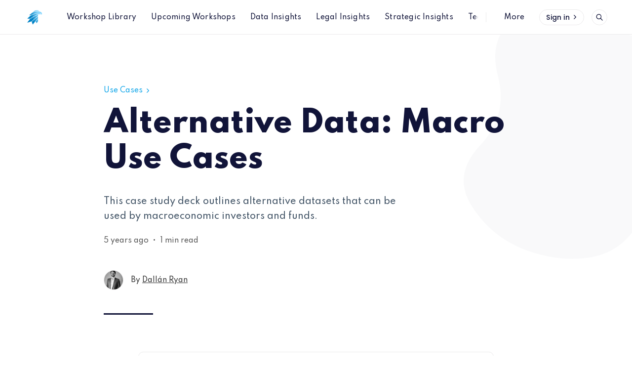

--- FILE ---
content_type: text/html; charset=utf-8
request_url: https://dsg.eaglealpha.com/alternative-data-macro-use-cases/
body_size: 11793
content:
<!DOCTYPE html>
<html lang="en">

<head>
  <meta charset="utf-8" />
  <meta http-equiv="X-UA-Compatible" content="IE=edge" />

  <title>Alternative Data: Macro Use Cases</title>
  <meta name="HandheldFriendly" content="True" />
  <meta name="viewport" content="width=device-width, initial-scale=1.0" />

  <link rel="preload" href="/assets/css/app.css?v=b1d28d5ce7" as="style" />
  <link rel="preload" href="/assets/js/manifest.js?v=b1d28d5ce7" as="script" />
  <link rel="preload" href="/assets/js/vendor.js?v=b1d28d5ce7" as="script" />
  <link rel="preload" href="/assets/js/app.js?v=b1d28d5ce7" as="script" />

    <link rel="preload" href="/assets/css/post.css?v=b1d28d5ce7" as="style" />


  <link
    rel="stylesheet"
    type="text/css"
    href="/assets/css/app.css?v=b1d28d5ce7"
    media="screen"
  />

    <link
    rel="stylesheet"
    type="text/css"
    href="/assets/css/post.css?v=b1d28d5ce7"
    media="screen"
  />


  <meta name="description" content="This case study deck outlines alternative datasets that can be used by macroeconomic investors and funds.">
    <link rel="icon" href="https://s3-eu-west-1.amazonaws.com/prod-dsg-ghost/2026/01/EagleAlpha_icon_color.png" type="image/png">
    <link rel="canonical" href="https://dsg.eaglealpha.com/alternative-data-macro-use-cases/">
    <meta name="referrer" content="no-referrer-when-downgrade">
    <link rel="amphtml" href="https://dsg.eaglealpha.com/alternative-data-macro-use-cases/amp/">
    
    <meta property="og:site_name" content="Navigator - Eagle Alpha">
    <meta property="og:type" content="article">
    <meta property="og:title" content="Alternative Data: Macro Use Cases">
    <meta property="og:description" content="This case study deck outlines alternative datasets that can be used by macroeconomic investors and funds.">
    <meta property="og:url" content="https://dsg.eaglealpha.com/alternative-data-macro-use-cases/">
    <meta property="og:image" content="https://s3-eu-west-1.amazonaws.com/prod-dsg-ghost/2022/03/Website-Hero-Images--1200---900-px---2--1.png">
    <meta property="article:published_time" content="2020-12-04T11:33:22.000Z">
    <meta property="article:modified_time" content="2022-03-20T19:21:58.000Z">
    <meta property="article:tag" content="Use Cases">
    <meta property="article:tag" content="Articles">
    <meta property="article:tag" content="Buyside">
    <meta property="article:tag" content="Satellite &amp;amp; Weather">
    <meta property="article:tag" content="Trade">
    <meta property="article:tag" content="Flow Data">
    <meta property="article:tag" content="Consumer Transaction">
    <meta property="article:tag" content="Geolocation">
    <meta property="article:tag" content="Consumer Credit">
    <meta property="article:tag" content="Sentiment">
    <meta property="article:tag" content="Business Insights">
    
    <meta name="twitter:card" content="summary_large_image">
    <meta name="twitter:title" content="Alternative Data: Macro Use Cases">
    <meta name="twitter:description" content="This case study deck outlines alternative datasets that can be used by macroeconomic investors and funds.">
    <meta name="twitter:url" content="https://dsg.eaglealpha.com/alternative-data-macro-use-cases/">
    <meta name="twitter:image" content="https://s3-eu-west-1.amazonaws.com/prod-dsg-ghost/2022/03/Website-Hero-Images--1200---900-px---2--1.png">
    <meta name="twitter:label1" content="Written by">
    <meta name="twitter:data1" content="Dallán Ryan">
    <meta name="twitter:label2" content="Filed under">
    <meta name="twitter:data2" content="Use Cases, Articles, Buyside, Satellite &amp; Weather, Trade, Flow Data, Consumer Transaction, Geolocation, Consumer Credit, Sentiment, Business Insights">
    <meta property="og:image:width" content="1200">
    <meta property="og:image:height" content="900">
    
    <script type="application/ld+json">
{
    "@context": "https://schema.org",
    "@type": "Article",
    "publisher": {
        "@type": "Organization",
        "name": "Navigator - Eagle Alpha",
        "url": "https://dsg.eaglealpha.com/",
        "logo": {
            "@type": "ImageObject",
            "url": "https://s3-eu-west-1.amazonaws.com/prod-dsg-ghost/2026/01/EagleAlpha_icon_color-1.png",
            "width": 60,
            "height": 60
        }
    },
    "author": {
        "@type": "Person",
        "name": "Dallán Ryan",
        "image": {
            "@type": "ImageObject",
            "url": "https://s3-eu-west-1.amazonaws.com/prod-dsg-ghost/2022/05/IMG_9989-2.jpeg",
            "width": 1200,
            "height": 1800
        },
        "url": "https://dsg.eaglealpha.com/author/dallan-ryan/",
        "sameAs": [
            "https://www.linkedin.com/in/dallanryan/"
        ]
    },
    "headline": "Alternative Data: Macro Use Cases",
    "url": "https://dsg.eaglealpha.com/alternative-data-macro-use-cases/",
    "datePublished": "2020-12-04T11:33:22.000Z",
    "dateModified": "2022-03-20T19:21:58.000Z",
    "keywords": "Use Cases, Articles, Buyside, Satellite & Weather, Trade, Flow Data, Consumer Transaction, Geolocation, Consumer Credit, Sentiment, Business Insights",
    "description": "This case study deck outlines alternative datasets that can be used by macroeconomic investors and funds.",
    "mainEntityOfPage": "https://dsg.eaglealpha.com/alternative-data-macro-use-cases/"
}
    </script>

    <meta name="generator" content="Ghost 5.90">
    <link rel="alternate" type="application/rss+xml" title="Navigator - Eagle Alpha" href="https://dsg.eaglealpha.com/rss/">
    <script defer src="https://cdn.jsdelivr.net/ghost/portal@~2.40/umd/portal.min.js" data-i18n="false" data-ghost="https://dsg.eaglealpha.com/" data-key="b6e1eaa5930650dd3736de245d" data-api="https://dsg.eaglealpha.com/ghost/api/content/" crossorigin="anonymous"></script><style id="gh-members-styles">.gh-post-upgrade-cta-content,
.gh-post-upgrade-cta {
    display: flex;
    flex-direction: column;
    align-items: center;
    font-family: -apple-system, BlinkMacSystemFont, 'Segoe UI', Roboto, Oxygen, Ubuntu, Cantarell, 'Open Sans', 'Helvetica Neue', sans-serif;
    text-align: center;
    width: 100%;
    color: #ffffff;
    font-size: 16px;
}

.gh-post-upgrade-cta-content {
    border-radius: 8px;
    padding: 40px 4vw;
}

.gh-post-upgrade-cta h2 {
    color: #ffffff;
    font-size: 28px;
    letter-spacing: -0.2px;
    margin: 0;
    padding: 0;
}

.gh-post-upgrade-cta p {
    margin: 20px 0 0;
    padding: 0;
}

.gh-post-upgrade-cta small {
    font-size: 16px;
    letter-spacing: -0.2px;
}

.gh-post-upgrade-cta a {
    color: #ffffff;
    cursor: pointer;
    font-weight: 500;
    box-shadow: none;
    text-decoration: underline;
}

.gh-post-upgrade-cta a:hover {
    color: #ffffff;
    opacity: 0.8;
    box-shadow: none;
    text-decoration: underline;
}

.gh-post-upgrade-cta a.gh-btn {
    display: block;
    background: #ffffff;
    text-decoration: none;
    margin: 28px 0 0;
    padding: 8px 18px;
    border-radius: 4px;
    font-size: 16px;
    font-weight: 600;
}

.gh-post-upgrade-cta a.gh-btn:hover {
    opacity: 0.92;
}</style>
    <script defer src="https://cdn.jsdelivr.net/ghost/sodo-search@~1.1/umd/sodo-search.min.js" data-key="b6e1eaa5930650dd3736de245d" data-styles="https://cdn.jsdelivr.net/ghost/sodo-search@~1.1/umd/main.css" data-sodo-search="https://dsg.eaglealpha.com/" crossorigin="anonymous"></script>
    
    <link href="https://dsg.eaglealpha.com/webmentions/receive/" rel="webmention">
    <script defer src="/public/cards.min.js?v=b1d28d5ce7"></script>
    <link rel="stylesheet" type="text/css" href="/public/cards.min.css?v=b1d28d5ce7">
    <script defer src="/public/member-attribution.min.js?v=b1d28d5ce7"></script><style>:root {--ghost-accent-color: #0ea5e9;}</style>
    <script>
  const ghostSearchApiKey = 'ee1368b8e7d994679f25899b36'
</script>
<!-- Global site tag (gtag.js) - Google Analytics -->
<script async src="https://www.googletagmanager.com/gtag/js?id=G-BFSQL19HJ4"></script>
<script>
  window.dataLayer = window.dataLayer || [];
  function gtag(){dataLayer.push(arguments);}
  gtag('js', new Date());

  gtag('config', 'G-BFSQL19HJ4');
</script>
<!-- Segment tracking -->
<script>
  !function(){var analytics=window.analytics=window.analytics||[];if(!analytics.initialize)if(analytics.invoked)window.console&&console.error&&console.error("Segment snippet included twice.");else{analytics.invoked=!0;analytics.methods=["trackSubmit","trackClick","trackLink","trackForm","pageview","identify","reset","group","track","ready","alias","debug","page","once","off","on","addSourceMiddleware","addIntegrationMiddleware","setAnonymousId","addDestinationMiddleware"];analytics.factory=function(e){return function(){var t=Array.prototype.slice.call(arguments);t.unshift(e);analytics.push(t);return analytics}};for(var e=0;e<analytics.methods.length;e++){var key=analytics.methods[e];analytics[key]=analytics.factory(key)}analytics.load=function(key,e){var t=document.createElement("script");t.type="text/javascript";t.async=!0;t.src="https://cdn.segment.com/analytics.js/v1/" + key + "/analytics.min.js";var n=document.getElementsByTagName("script")[0];n.parentNode.insertBefore(t,n);analytics._loadOptions=e};analytics._writeKey="qAznjeV5ItfQSIWD20SGK8RaxxjQsP7p";;analytics.SNIPPET_VERSION="4.15.3";
  analytics.load("qAznjeV5ItfQSIWD20SGK8RaxxjQsP7p");
  analytics.page();
  }}();
</script>
<!-- Spartan font setup -->
<link href="https://fonts.googleapis.com/css2?family=Spartan:wght@500;800&display=swap" rel="stylesheet"> 
<style>
    body {
    	font-family: 'Spartan', sans-serif;
    }
</style>

  <style>
    :root {
      --accent-color: var(--ghost-accent-color);
    }
  </style>
    <style>
      [theme-mode="dark"] {
        --accent-color: #896bff;
      }
    </style>

  <style>
    /* These font-faces are here to make fonts work if the Ghost instance is installed in a subdirectory */

    /* Poppins regular */
    @font-face {
      font-family: 'Poppins';
      font-style: normal;
      font-weight: 400;
      font-display: swap;
      src: local('Poppins Regular'), local('Poppins-Regular'),
      url("/assets/fonts/poppins/poppins-regular.woff2?v=b1d28d5ce7") format('woff2'),
      url("/assets/fonts/poppins/poppins-regular.woff?v=b1d28d5ce7") format('woff');
    }

    /* Poppins italic */
    @font-face {
      font-family: 'Poppins';
      font-style: italic;
      font-weight: 400;
      font-display: swap;
      src: local('Poppins Italic'), local('Poppins-Italic'),
      url("/assets/fonts/poppins/poppins-italic.woff2?v=b1d28d5ce7") format('woff2'),
      url("/assets/fonts/poppins/poppins-italic.woff?v=b1d28d5ce7") format('woff');
    }

    /* Poppins 500 */
    @font-face {
      font-family: 'Poppins';
      font-style: normal;
      font-weight: 500;
      font-display: swap;
      src: local('Poppins Medium'), local('Poppins-Medium'),
      url("/assets/fonts/poppins/poppins-500.woff2?v=b1d28d5ce7") format('woff2'),
      url("/assets/fonts/poppins/poppins-500.woff?v=b1d28d5ce7") format('woff');
    }

    /* Poppins 600 */
    @font-face {
      font-family: 'Poppins';
      font-style: normal;
      font-weight: 600;
      font-display: swap;
      src: local('Poppins SemiBold'), local('Poppins-SemiBold'),
      url("/assets/fonts/poppins/poppins-600.woff2?v=b1d28d5ce7") format('woff2'),
      url("/assets/fonts/poppins/poppins-600.woff?v=b1d28d5ce7") format('woff');
    }

    /* Firma iconfont */
    @font-face {
      font-family: 'firma';
      font-weight: normal;
      font-style: normal;
      font-display: swap;
      src: url("/assets/fonts/firma/firma.eot?v=b1d28d5ce7");
      src: url("/assets/fonts/firma/firma.eot?v=b1d28d5ce7") format('embedded-opentype'), url("/assets/fonts/firma/firma.woff2?v=b1d28d5ce7") format('woff2'),
      url("/assets/fonts/firma/firma.woff?v=b1d28d5ce7") format('woff'),
      url("/assets/fonts/firma/firma.ttf?v=b1d28d5ce7") format('truetype'),
      url("/assets/fonts/firma/firma.svg?v=b1d28d5ce7") format('svg');
    }
  </style>


    <script>
      if (typeof Storage !== 'undefined') {
        const savedThemeMode = localStorage.getItem('firma-theme-mode');
        const html = document.querySelector('html');

        if (savedThemeMode && savedThemeMode !== 'system') {
          html.setAttribute('theme-mode', savedThemeMode);
        } else {
          const isSystemDark = window.matchMedia
            && window.matchMedia('(prefers-color-scheme: dark)').matches;
          const themeMode = isSystemDark ? 'dark' : 'light';

          html.setAttribute('theme-mode', themeMode);
        }
      }
    </script>
</head>

<body class="post-template tag-use-cases tag-articles tag-buyside tag-satellite-weather tag-trade tag-flow-data tag-consumer-transaction tag-geolocation tag-consumer-credit tag-sentiment tag-business-insights">
  



<div class="f-main-container">
  
<header class="f-header js-header">
  
<div class="f-mobile-top-bar" x-data="mobileMenu()">
  
<a
  href="https://dsg.eaglealpha.com"
  class="f-logo in-mobile-top-bar "
  title="Navigator - Eagle Alpha"
>
    <img
      src="https://s3-eu-west-1.amazonaws.com/prod-dsg-ghost/2026/01/EagleAlpha_icon_color-1.png"
      alt=""
      class=""
    >
</a>
  <button
    class="f-menu-button no-appearance content-centered"
    aria-label="Open menu"
    @click.stop="openMenu"
  >
    <span class="icon-menu" aria-hidden="true"></span>
  </button>
  <div
    class="f-mobile-menu"
    :class="{ 'opened': isMenuOpen() }"
    @click.away="closeMenu"
  >
    <div class="f-mobile-menu__container">
      <button
        class="f-mobile-menu__close no-appearance content-centered"
        aria-label="Close menu"
        @click="closeMenu"
      >
        <span class="icon-close" aria-hidden="true"></span>
      </button>
      <div class="f-mobile-menu__main">
          <div class="f-mobile-menu__nav-section">
            <span class="f-mobile-menu__nav-title">
              Main links
            </span>
            <nav role="navigation" aria-label="Main links">
              <ul class="f-mobile-menu__navigation-list">
                
    <li>
      <a
        href="https://dsg.eaglealpha.com/tag/workshops/"
        class="nav-workshop-library"
      >
        <span>Workshop Library</span>
      </a>
    </li>
    <li>
      <a
        href="https://dsg.eaglealpha.com/tag/upcoming-workshops/"
        class="nav-upcoming-workshops"
      >
        <span>Upcoming Workshops</span>
      </a>
    </li>
    <li>
      <a
        href="https://dsg.eaglealpha.com/tag/use-cases/"
        class="nav-data-insights"
      >
        <span>Data Insights</span>
      </a>
    </li>
    <li>
      <a
        href="https://dsg.eaglealpha.com/tag/legal-compliance/"
        class="nav-legal-insights"
      >
        <span>Legal Insights</span>
      </a>
    </li>
    <li>
      <a
        href="https://dsg.eaglealpha.com/tag/strategic-insights/"
        class="nav-strategic-insights"
      >
        <span>Strategic Insights</span>
      </a>
    </li>
    <li>
      <a
        href="https://dsg.eaglealpha.com/tag/technical-insights/"
        class="nav-technical-insights"
      >
        <span>Technical Insights</span>
      </a>
    </li>

              </ul>
            </nav>
          </div>
          <hr class="f-mobile-menu__nav-divider">
          <div class="f-mobile-menu__nav-section">
            <span class="f-mobile-menu__nav-title">
              Secondary links
            </span>
            <nav role="navigation" aria-label="Secondary links">
              <ul class="f-mobile-menu__navigation-list">
                
    <li class="nav-legal-wraps">
      <a href="https://dsg.eaglealpha.com/tag/legal-wrap/">
        <span>Legal Wraps</span>
      </a>
    </li>
    <li class="nav-visit-explorer-to-discover-data">
      <a href="https://app.eaglealpha.com/datasets">
        <span>Visit Explorer to Discover Data</span>
      </a>
    </li>
    <li class="nav-contact-us">
      <a href="https://www.eaglealpha.com/contact/">
        <span>Contact Us</span>
      </a>
    </li>
    <li class="nav-about-eagle-alpha">
      <a href="https://www.eaglealpha.com/about-eagle-alpha/">
        <span>About Eagle Alpha</span>
      </a>
    </li>

              </ul>
            </nav>
          </div>
          <div class="f-mobile-menu__theme-toggle-container">
            <div
  class="f-theme-toggle" 
  x-data="themeToggle()"
  x-init="initThemeMode()"
>
  <button
    class="f-theme-toggle__button light"
    :class="{active: savedThemeMode === 'light'}"
    @click="setThemeMode('light', true, $event)"
  >
    <span
      class="icon-sun f-theme-toggle__button__icon"
      aria-hidden="true"
    ></span>
    <span class="f-theme-toggle__button__label">
      Light
    </span>
  </button>
  <button
    class="f-theme-toggle__button dark"
    :class="{active: savedThemeMode === 'dark'}"
    @click="setThemeMode('dark', true, $event)"
  >
    <span
      class="icon-moon f-theme-toggle__button__icon"
      aria-hidden="true"
    ></span>
    <span class="f-theme-toggle__button__label">
      Dark
    </span>
  </button>
  <button
    class="f-theme-toggle__button system active"
    :class="{active: savedThemeMode === 'system'}"
    @click="setThemeMode('system', true, $event)"
  >
    <span
      class="icon-device-desktop f-theme-toggle__button__icon"
      aria-hidden="true"
    ></span>
    <span class="f-theme-toggle__button__label">
      System
    </span>
  </button>
</div>
          </div>
      </div>
      <div class="f-mobile-menu__footer">
        <div class="f-mobile-menu__footer-inner">
          <div class="f-mobile-menu__footer-side">
                <a
                  href="#/portal/signin"
                  class="f-button in-mobile-menu"
                >
                  Sign in
                  <span
                    class="icon-chevron-right"
                    aria-hidden="true"
                  ></span>
                </a>
          </div>
          <div class="f-mobile-menu__footer-side">
            
  <div
    class="f-mobile-menu__search"
    x-data="search()"
    x-init="checkSearchFeature"
  >
    <button
      class="f-icon-button content-centered"
      aria-label="Open search"
      @click.stop="open"
    >
      <span class="icon-search" aria-hidden="true"></span>
    </button>
    <div
      class="f-search"
      :class="{ 'opened': isOpen() }"
      @click.away="close"
    >
      <form
        x-ref="search_form"
        data-action="https://dsg.eaglealpha.com/search"
        action="https://dsg.eaglealpha.com/search"
        class="f-search__form"
        @submit.prevent
      >
        <label for="search-mobile-menu" class="sr-only">
          Search
        </label>
        <input
          id="search-mobile-menu"
          x-ref="search_input"
          x-model="query"
          type="search"
          placeholder="Search in all our content"
          class="f-search__input no-appearance"
          @keydown.enter="performSearch"
          @keydown.escape="close"
        >
      </form>
      <p class="f-search__hint">
        Press Enter to search
      </p>
    </div>
  </div>
  <script>
    window.search = () => {
      return {
        show: false,
        query: '',
        open() {
          const self = this
          self.show = true
          setTimeout(() => {
            self.$refs.search_input.focus()
          }, 200)
        },
        close() { this.show = false },
        isOpen() { return this.show === true },
        checkSearchFeature() {
          if (typeof ghostSearchApiKey === 'undefined') {
            this.$el.remove()
          } else {
            this.$el.classList.add('enabled')
          }
        },
        performSearch() {
          if (this.query.length > 0) {
            const action = `${this.$refs.search_form.getAttribute('data-action')}/?query=${this.query}`
            window.location.href = action
          }
        }
      }
    }
  </script>
          </div>
        </div>
      </div>
    </div>
  </div>
</div>

<script>
  window.mobileMenu = () => {
    return {
      showMenu: false,
      showAccountMenu: false,
      openMenu() { this.showMenu = true },
      closeMenu() { this.showMenu = false },
      isMenuOpen() { return this.showMenu === true },
      openAccountMenu() { this.showAccountMenu = true },
      closeAccountMenu() { this.showAccountMenu = false },
      isAccountMenuOpen() { return this.showAccountMenu === true }
    }
  }
</script>
  
<div
  class="f-desktop-top-bar"
  x-data="desktopMenu()"
  x-ref="desktop_menu"
  x-init="initScrollFeature('is-post')"
>
  <div class="f-desktop-top-bar__wrapper">
    
<a
  href="https://dsg.eaglealpha.com"
  class="f-logo in-desktop-top-bar "
  title="Navigator - Eagle Alpha"
>
    <img
      src="https://s3-eu-west-1.amazonaws.com/prod-dsg-ghost/2026/01/EagleAlpha_icon_color-1.png"
      alt=""
      class=""
    >
</a>
    <div
      class="f-desktop-top-bar__middle-wrapper"
      :class="{ 'title-displayed': isPostTitleVisible() }"
    >
      <div
        class="f-desktop-top-bar__middle top-bar-menu"
        :class="{ 'hidden': isPostTitleVisible() }"
      >
          <span class="f-desktop-top-bar__mask left" aria-hidden="true"></span>
          <div class="f-desktop-top-bar__nav-wrapper">
            <nav
              role="navigation"
              class="f-desktop-navigation"
              aria-label="Main links"
            >
              <ul class="f-desktop-navigation__list main">
                
    <li>
      <a
        href="https://dsg.eaglealpha.com/tag/workshops/"
        class="nav-workshop-library"
      >
        <span>Workshop Library</span>
      </a>
    </li>
    <li>
      <a
        href="https://dsg.eaglealpha.com/tag/upcoming-workshops/"
        class="nav-upcoming-workshops"
      >
        <span>Upcoming Workshops</span>
      </a>
    </li>
    <li>
      <a
        href="https://dsg.eaglealpha.com/tag/use-cases/"
        class="nav-data-insights"
      >
        <span>Data Insights</span>
      </a>
    </li>
    <li>
      <a
        href="https://dsg.eaglealpha.com/tag/legal-compliance/"
        class="nav-legal-insights"
      >
        <span>Legal Insights</span>
      </a>
    </li>
    <li>
      <a
        href="https://dsg.eaglealpha.com/tag/strategic-insights/"
        class="nav-strategic-insights"
      >
        <span>Strategic Insights</span>
      </a>
    </li>
    <li>
      <a
        href="https://dsg.eaglealpha.com/tag/technical-insights/"
        class="nav-technical-insights"
      >
        <span>Technical Insights</span>
      </a>
    </li>

              </ul>
            </nav>
          </div>
          <span class="f-desktop-top-bar__mask right" aria-hidden="true"></span>
          <nav
            class="f-desktop-navigation__list more"
            role="navigation"
            aria-label="Secondary links"
          >
            <div class="submenu">
              <a href="#" aria-haspopup="true" onclick="return false;">
                <span>More</span>
              </a>
              <ul class="f-submenu secondary">
                
    <li class="nav-legal-wraps">
      <a href="https://dsg.eaglealpha.com/tag/legal-wrap/">
        <span>Legal Wraps</span>
      </a>
    </li>
    <li class="nav-visit-explorer-to-discover-data">
      <a href="https://app.eaglealpha.com/datasets">
        <span>Visit Explorer to Discover Data</span>
      </a>
    </li>
    <li class="nav-contact-us">
      <a href="https://www.eaglealpha.com/contact/">
        <span>Contact Us</span>
      </a>
    </li>
    <li class="nav-about-eagle-alpha">
      <a href="https://www.eaglealpha.com/about-eagle-alpha/">
        <span>About Eagle Alpha</span>
      </a>
    </li>

                  <li class="theme-toggle-container">
                    <div
  class="f-theme-toggle" 
  x-data="themeToggle(true)"
  x-init="initThemeMode()"
>
  <button
    class="f-theme-toggle__button light"
    :class="{active: savedThemeMode === 'light'}"
    @click="setThemeMode('light', true, $event)"
  >
    <span
      class="icon-sun f-theme-toggle__button__icon"
      aria-hidden="true"
    ></span>
    <span class="f-theme-toggle__button__label">
      Light
    </span>
  </button>
  <button
    class="f-theme-toggle__button dark"
    :class="{active: savedThemeMode === 'dark'}"
    @click="setThemeMode('dark', true, $event)"
  >
    <span
      class="icon-moon f-theme-toggle__button__icon"
      aria-hidden="true"
    ></span>
    <span class="f-theme-toggle__button__label">
      Dark
    </span>
  </button>
  <button
    class="f-theme-toggle__button system active"
    :class="{active: savedThemeMode === 'system'}"
    @click="setThemeMode('system', true, $event)"
  >
    <span
      class="icon-device-desktop f-theme-toggle__button__icon"
      aria-hidden="true"
    ></span>
    <span class="f-theme-toggle__button__label">
      System
    </span>
  </button>
</div>
                  </li>
              </ul>
            </div>
          </nav>
      </div>
        <div
          class="f-desktop-top-bar__middle article-title"
          :class="{ 'visible': isPostTitleVisible() }"
        >
            <div class="f-desktop-top-bar__article-title-wrapper">
              <p class="f-desktop-top-bar__article-title" aria-hidden="true">
                Alternative Data: Macro Use Cases
              </p>
            </div>
        </div>
    </div>
    <div class="f-desktop-top-bar__actions">
          <nav
            role="navigation"
            aria-label="Members menu"
            class="horizontal-centered-items"
          >
            <a
              href="#/portal/signin"
              class="f-button in-desktop-top-bar"
            >
              Sign in
              <span class="icon-chevron-right" aria-hidden="true"></span>
            </a>
          </nav>
      
  <div
    class="f-desktop-top-bar-search"
    x-data="search()"
    x-init="checkSearchFeature"
  >
    <button
      class="f-icon-button content-centered"
      aria-label="Open search"
      @click.stop="open"
    >
      <span class="icon-search" aria-hidden="true"></span>
    </button>
    <div
      class="f-search"
      :class="{ 'opened': isOpen() }"
      @click.away="close"
    >
      <form
        x-ref="search_form"
        data-action="https://dsg.eaglealpha.com/search"
        action="https://dsg.eaglealpha.com/search"
        class="f-search__form"
        @submit.prevent
      >
        <label for="search-desktop-top-bar" class="sr-only">
          Search
        </label>
        <input
          id="search-desktop-top-bar"
          x-ref="search_input"
          x-model="query"
          type="search"
          placeholder="Search in all our content"
          class="f-search__input no-appearance"
          @keydown.enter="performSearch"
          @keydown.escape="close"
        >
      </form>
      <p class="f-search__hint">
        Press Enter to search
      </p>
    </div>
  </div>
  <script>
    window.search = () => {
      return {
        show: false,
        query: '',
        open() {
          const self = this
          self.show = true
          setTimeout(() => {
            self.$refs.search_input.focus()
          }, 200)
        },
        close() { this.show = false },
        isOpen() { return this.show === true },
        checkSearchFeature() {
          if (typeof ghostSearchApiKey === 'undefined') {
            this.$el.remove()
          } else {
            this.$el.classList.add('enabled')
          }
        },
        performSearch() {
          if (this.query.length > 0) {
            const action = `${this.$refs.search_form.getAttribute('data-action')}/?query=${this.query}`
            window.location.href = action
          }
        }
      }
    }
  </script>
    </div>
  </div>
</div>

<script>
  window.desktopMenu = () => {
    return {
      showPostTitle: false,
      menuHeight: 0,
      lastScrollTop: 0,
      ticking: false,
      postTitle: null,
      threshold: 5,
      minAbsoluteScroll: 0,
      lastDirectionChangePosition: 0,
      isPostTitleVisible() { return this.showPostTitle === true },
      initScrollFeature(isPost) {
        if (isPost && !this.isMobile()) {
          this.menuHeight = this.$refs.desktop_menu.offsetHeight
          this.postTitle = document.querySelector('.js-article-title')
          window.addEventListener(
            'scroll',
            this.handleScroll.bind(this),
            { passive: true }
          )
        }
      },
      handleScroll() {
        this.requestTick()
      },
      requestTick() {
        if (!this.ticking) {
          requestAnimationFrame(this.update.bind(this))
        }
        this.ticking = true
      },
      update() {
        const pos = window.pageYOffset
        const trigger = this.postTitle.getBoundingClientRect().top + pos
        const triggerOffset = this.postTitle.offsetHeight

        if (this.lastScrollTop >= trigger + triggerOffset) {
          if (this.scrolledUp(pos)) {
            if (this.minAbsoluteScroll >= this.threshold) {
              this.showPostTitle = false
            }
          } else {
            if (this.minAbsoluteScroll >= this.threshold) {
              this.showPostTitle = true
            }
          }
        } else {
          this.showPostTitle = false
        }

        this.lastScrollTop = window.pageYOffset
        this.ticking = false
      },
      scrolledUp(currentScrollPosition) {
        let up = false

        if (currentScrollPosition < this.lastScrollTop) {
          up = true
        }

        this.minAbsoluteScroll = Math.abs(
          currentScrollPosition - this.lastScrollTop
        )

        return up
      },
      isMobile() {
        return /Android|webOS|iPhone|iPad|iPod|BlackBerry|IEMobile|Opera Mini/i.test(navigator.userAgent)
      }
    }
  }
</script>
    <div class="f-header-progress js-header-progress"></div>
</header>

  <script>
    function themeToggle(initialize) {
      return {
        savedThemeMode: 'system',
        initThemeMode() {
          if (!initialize) {
            return
          }

          this.initialized = true
          this.savedThemeMode = this.getThemeMode()
          this.setThemeMode(this.savedThemeMode)

          if (window.matchMedia) {
            window.matchMedia('(prefers-color-scheme: dark)')
              .addEventListener('change', this.updateSystemTheme.bind(this))
          }
        },
        updateSystemTheme() {
          if (this.savedThemeMode !== 'system') {
            return
          }

          if (this.isSystemDark()) {
            this.setThemeMode('dark', false)
          } else {
            this.setThemeMode('light', false)
          }
        },
        isSystemDark() {
          return window.matchMedia
            && window.matchMedia('(prefers-color-scheme: dark)').matches
        },
        setThemeMode(mode, saveTheme = true, e) {
          const html = document.querySelector('html')
          html.setAttribute('theme-mode', mode)

          if (saveTheme) {
            this.savedThemeMode = mode
            if (mode === 'system') {
              this.updateSystemTheme()
            }
            localStorage.setItem('firma-theme-mode', mode)
          }

          if (e) {
            e.currentTarget.blur()
          }

          this.rerenderGhostIframes()
        },
        getThemeMode() {
          const localValue = localStorage.getItem('firma-theme-mode')
          if (!localValue) {
            return 'system'
          }

          return localValue
        },
        rerenderGhostIframes() {
          const comments = document.querySelector('.js-comments > div > iframe')

          if (comments) {
            comments.contentDocument.location.reload(true)
          }
        }
      }
    }
  </script>
  <main
    class="f-standard-container has-newsletter js-standard-container"
    role="main"
  >
      <div class="f-standard-wrapper in-post">
        <article class="f-article js-article">
          
<header
  class="f-article-header no-image"
>
      <div class="f-article-header__tag-container">
        <a href="https://dsg.eaglealpha.com/tag/use-cases/" class="f-article-tag">
          Use Cases
          <span class="icon-chevron-right" aria-hidden="true"></span>
        </a>
      </div>
  <h1 class="f-article-header__title js-article-title">Alternative Data: Macro Use Cases</h1>
    <p class="f-article-header__excerpt in-post">
    This case study deck outlines alternative datasets that can be used by macroeconomic investors and funds.
  </p>
    <p class="f-article-header__time">
      <span>5 years ago</span>
        <span>&nbsp; &bull; &nbsp;</span>
        <span>
          1 min read
        </span>
    </p>
        <div class="f-article-header__author">
          
  <a
    href="https://dsg.eaglealpha.com/author/dallan-ryan/"
    class="f-avatar in-article-header "
    aria-label="Dallán Ryan&#x27;s profile&#x27;"
    aria-haspopup="false"
  >
    <img
      src="/assets/images/user.svg?v=b1d28d5ce7"
      class="f-avatar__fallback"
      alt=""
      width="32"
      height="32"
    >
      <img
        data-src="https://s3-eu-west-1.amazonaws.com/prod-dsg-ghost/2022/05/IMG_9989-2.jpeg"
        alt=""
        class="f-avatar__image lazy"
        width="32"
        height="32"
      >
  </a>
          <span>
            By 
            <a href="https://dsg.eaglealpha.com/author/dallan-ryan/">Dallán Ryan</a>
          </span>
        </div>
</header>
          <div class="f-article-content js-article-content">
              
              
<section class="f-post-access">
  <span class="icon-lock f-post-access__icon" aria-hidden="true"></span>
  <div class="f-post-access__content">
    <h2 class="f-post-access__title">
      This content is only available to subscribers
    </h2>
    <p class="f-post-access__description">
      Subscribe now and have access to all our stories, enjoy exclusive content and stay up to date with constant updates.
    </p>
      <a href="https://www.eaglealpha.com/contact/" target="_blank" class="f-button secondary medium">
        Get Access
        <span class="icon-chevron-right" aria-hidden="true"></span>
      </a>
    <p class="f-post-access__signin">
      Already have an account?
      <a href="#/portal/signin">
        Sign in
      </a>
    </p>
  </div>
</section>
          </div>
        </article>
          <div class="f-article__tags">
            <ul class="f-article__tags__list">
              <li>
                <span class="f-article__tags__title">Tags:</span>
              </li>
                <li>
                  <a
                    href="/tag/use-cases/"
                    class="f-article-secondary-tag tag-61b09f5c93bac000017a267a use-cases"
                  >
                    Use Cases
                  </a>
                </li>
                <li>
                  <a
                    href="/tag/articles/"
                    class="f-article-secondary-tag tag-61d6ed7193bac000017a4830 articles"
                  >
                    Articles
                  </a>
                </li>
                <li>
                  <a
                    href="/tag/buyside/"
                    class="f-article-secondary-tag tag-61d6ed4393bac000017a4824 buyside"
                  >
                    Buyside
                  </a>
                </li>
                <li>
                  <a
                    href="/tag/satellite-weather/"
                    class="f-article-secondary-tag tag-61b1169b93bac000017a27e2 satellite-weather"
                  >
                    Satellite &amp; Weather
                  </a>
                </li>
                <li>
                  <a
                    href="/tag/trade/"
                    class="f-article-secondary-tag tag-61b1172593bac000017a29ca trade"
                  >
                    Trade
                  </a>
                </li>
                <li>
                  <a
                    href="/tag/flow-data/"
                    class="f-article-secondary-tag tag-61b9df6693bac000017a446f flow-data"
                  >
                    Flow Data
                  </a>
                </li>
                <li>
                  <a
                    href="/tag/consumer-transaction/"
                    class="f-article-secondary-tag tag-6182d327bdf3b2000136c0f4 consumer-transaction"
                  >
                    Consumer Transaction
                  </a>
                </li>
                <li>
                  <a
                    href="/tag/geolocation/"
                    class="f-article-secondary-tag tag-61b1169b93bac000017a27e1 geolocation"
                  >
                    Geolocation
                  </a>
                </li>
                <li>
                  <a
                    href="/tag/consumer-credit/"
                    class="f-article-secondary-tag tag-6182d327bdf3b2000136c10a consumer-credit"
                  >
                    Consumer Credit
                  </a>
                </li>
                <li>
                  <a
                    href="/tag/sentiment/"
                    class="f-article-secondary-tag tag-61b11d4a93bac000017a2cd9 sentiment"
                  >
                    Sentiment
                  </a>
                </li>
                <li>
                  <a
                    href="/tag/business-insights/"
                    class="f-article-secondary-tag tag-61b11a2293bac000017a2c62 business-insights"
                  >
                    Business Insights
                  </a>
                </li>
            </ul>
          </div>
        
<section
  class="f-article-share "
  x-data="share()"
>
  <h2 class="f-article-section-title centered">
    Spread the word
  </h2>
  <ul class="f-article-share__list">
    <li>
      <a
        href="https://www.facebook.com/sharer/sharer.php?u=https://dsg.eaglealpha.com/alternative-data-macro-use-cases/"
        class="f-article-share__button"
        target="_blank"
        rel="noopener"
        aria-label="Share on Facebook"
      >
        <span
          class="icon-facebook f-article-share__button__icon facebook"
          aria-hidden="true"
        ></span>
        <span class="f-article-share__button__label">
          Share
        </span>
      </a>
    </li>
    <li>
      <a
        href="https://twitter.com/intent/tweet?text=Alternative%20Data%3A%20Macro%20Use%20Cases&url=https://dsg.eaglealpha.com/alternative-data-macro-use-cases/"
        class="f-article-share__button"
        target="_blank"
        rel="noopener"
        aria-label="Tweet"
      >
        <span
          class="icon-twitter f-article-share__button__icon twitter"
          aria-hidden="true"
        ></span>
        <span class="f-article-share__button__label">
          Tweet
        </span>
      </a>
    </li>
    <li>
      <a
        href="https://www.linkedin.com/sharing/share-offsite/?url=https://dsg.eaglealpha.com/alternative-data-macro-use-cases/"
        class="f-article-share__button"
        target="_blank"
        rel="noopener"
        aria-label="Share on Linkedin"
      >
        <span
          class="icon-linkedin f-article-share__button__icon linkedin"
          aria-hidden="true"
        ></span>
        <span class="f-article-share__button__label">
          Share
        </span>
      </a>
    </li>
    <li>
      <button
        class="f-article-share__button"
        aria-label="Copy link"
        @click="copyLink"
      >
        <span
          x-show.transition.in="!linkCopied"
          x-cloak
          class="icon-link f-article-share__button__icon generic"
          aria-hidden="true"
        ></span>
        <span
          x-show.transition.in="linkCopied"
          x-cloak
          class="icon-circle-check f-article-share__button__icon generic"
          aria-hidden="true"
        ></span>
        <span class="f-article-share__button__label">
          Copy
        </span>
      </button>
    </li>
    <li>
      <a
        href="mailto:?body=https://dsg.eaglealpha.com/alternative-data-macro-use-cases/&subject=Alternative Data: Macro Use Cases"
        class="f-article-share__button"
        target="_blank"
        rel="noopener"
        aria-label="Send article by email"
      >
        <span
          class="icon-mail f-article-share__button__icon generic"
          aria-hidden="true"
        ></span>
        <span class="f-article-share__button__label">
          Email
        </span>
      </a>
    </li>
  </ul>
  <input
    x-ref="copy_input"
    type="text"
    value="https://dsg.eaglealpha.com/alternative-data-macro-use-cases/"
    class="no-appearance invisible sr-only"
    aria-hidden="true"
    tabindex="-1"
  >
</section>

<script>
  window.share = () => {
    return {
      linkCopied: false,
      copyLink() {
        const self = this
        const inputLink = self.$refs.copy_input
        inputLink.select()
        inputLink.setSelectionRange(0, 99999)
        document.execCommand('copy')
        inputLink.blur()
        self.linkCopied = true

        setTimeout(() => {
          self.linkCopied = false
        }, 3000)
      }
    }
  }
</script>
        

        <section class="f-article__nav-articles ">
            
<article
  class="f-nav-article next post-access-public no-image"
>
  <a href="/eagle-alphas-legal-wrap-3rd-december/" class="f-nav-article__link">
    <span class="f-access-tag border in-nav-article public">
      public
    </span>
    <div class="f-nav-article__content">
      <div>
        <span
          class="f-nav-article__label smaller"
          >
          Next article
        </span>
        <h2 class="f-nav-article__title">Eagle Alpha&#x27;s Legal Wrap - December 2020</h2>
      </div>
    </div>
  </a>
</article>
            
<article
  class="f-nav-article prev post-access-members no-image"
>
  <a href="/the-information-commissioners-office-takes-action-against-experian/" class="f-nav-article__link">
    <span class="f-access-tag border in-nav-article members">
      Members
    </span>
    <div class="f-nav-article__content">
      <div>
        <span
          class="f-nav-article__label smaller"
          >
          Previous article
        </span>
        <h2 class="f-nav-article__title">The Information Commissioner&#x27;s Office Takes Action Against Experian</h2>
      </div>
    </div>
  </a>
</article>
        </section>
              <section class="f-article__related-articles">
                <h2 class="f-article-section-title centered">
                  Keep reading
                </h2>
                <div class="f-article__related-articles__wrapper">
                    
<article
  class="f-related-article post no-image post-access-members no-image index-0 "
>
  <span
    class="f-access-tag in-related-article border members">
    Members
  </span>
  <div class="f-related-article__content">
    <div>
      <a href="/advertising-data-from-impressions-to-investment-signals/" class="f-related-article__title">
        <h3>Advertising Data: From Impressions to Investment Signals</h3>
      </a>
    </div>
    <div>
      <div class="f-related-article__timestamp">
        <span class="f-related-article__timestamp__date">
          a month ago
        </span>
          <span class="f-related-article__timestamp__divider">&nbsp; &bull; &nbsp;</span>
          <span class="f-related-article__timestamp__read">
            14 min read
          </span>
      </div>
    </div>
  </div>
</article>
                    
<article
  class="f-related-article post no-image post-access-members no-image index-1 "
>
  <span
    class="f-access-tag in-related-article border members">
    Members
  </span>
  <div class="f-related-article__content">
    <div>
      <a href="/reddit-youtube-tiktok-new-frontiers-in-investor-sentiment-part-1/" class="f-related-article__title">
        <h3>Reddit, YouTube, TikTok: New Frontiers in Investor Sentiment</h3>
      </a>
    </div>
    <div>
      <div class="f-related-article__timestamp">
        <span class="f-related-article__timestamp__date">
          5 months ago
        </span>
          <span class="f-related-article__timestamp__divider">&nbsp; &bull; &nbsp;</span>
          <span class="f-related-article__timestamp__read">
            5 min read
          </span>
      </div>
    </div>
  </div>
</article>
                    
<article
  class="f-related-article post no-image post-access-members no-image index-2 last"
>
  <span
    class="f-access-tag in-related-article border members">
    Members
  </span>
  <div class="f-related-article__content">
    <div>
      <a href="/transforming-retail-analytics-with-sku-and-pos-datasets/" class="f-related-article__title">
        <h3>Transforming Retail Analytics with SKU and POS Datasets​</h3>
      </a>
    </div>
    <div>
      <div class="f-related-article__timestamp">
        <span class="f-related-article__timestamp__date">
          5 months ago
        </span>
          <span class="f-related-article__timestamp__divider">&nbsp; &bull; &nbsp;</span>
          <span class="f-related-article__timestamp__read">
            1 min read
          </span>
      </div>
    </div>
  </div>
</article>
                </div>
              </section>
      </div>
    
<div
  class="f-blob-shape "
  aria-hidden="true"
>
    <svg
      xmlns="http://www.w3.org/2000/svg"
      width="273"
      height="296"
      viewBox="0 0 273 296"
      aria-hidden="true"
    >
      <defs>
        <filter id="wave-a">
          <feColorMatrix
            in="SourceGraphic"
            values="0 0 0 0 0.258824 0 0 0 0 0.329412 0 0 0 0 0.400000 0 0 0 1.000000 0"
          />
        </filter>
      </defs>
      <g
        fill="none"
        fill-rule="evenodd"
        filter="url(#wave-a)"
        transform="translate(-127 -52)"
      >
        <path
          fill-rule="nonzero"
          class="shape-fill"
          d="M272.994862,184.279347 C273.248337,203.758301 264.123248,217.165892 245.619596,224.502122 C227.115943,231.838351 211.273775,244.739995 198.093091,263.207055 C184.912408,281.674115 166.408755,292.298999 142.582135,295.081706 C118.755514,297.864414 94.2952064,294.322786 69.2012122,284.456823 C44.107218,274.590859 24.0827176,257.768127 9.12771095,233.988625 C-5.82729569,210.209123 -2.40538739,186.682595 19.3934358,163.40904 C41.1922591,140.135485 48.0360757,113.193816 39.9248856,82.5840314 C31.8136956,51.9742472 39.5446736,28.7006923 63.1178197,12.7633667 C86.6909657,-3.17395892 111.531485,-4.18585261 137.639378,9.72768564 C163.747271,23.6412239 186.68673,33.3807007 206.457756,38.946116 C226.228782,44.5115313 240.550102,56.4012821 249.421716,74.6153686 C258.29333,92.829455 264.376723,110.790568 267.671894,128.498708 C270.967064,146.206847 272.741387,164.800394 272.994862,184.279347 Z"
          transform="translate(127 52)"
        />
      </g>
    </svg>
</div>
  </main>
      <section class="f-newsletter" aria-label="Newsletter form">
        <div class="f-newsletter__wrapper">
          
  <form
    data-members-form="subscribe"
    id="newsletter-form"
    class="f-auth-form no-image"
  >
      <h3 class="f-auth-form__title">
        Subscribe to our newsletter
      </h3>
    <p class="f-auth-form__subtitle">
      Stay updated with Navigator - Eagle Alpha by signing up for our newsletter.
    </p>
    <div
      class="f-auth-form__fieldset no-image"
    >
      <label for="newsletter-input" class="sr-only">
        Your email address
      </label>
      <input
        data-members-email
        id="newsletter-input"
        class="f-auth-form__input no-appearance"
        type="email"
        required
        placeholder="Your email address"
      />
      <button
        id="newsletter-button"
        class="f-button primary medium in-auth-form"
        type="submit"
      >
        Join now
        <span class="icon-chevron-right" aria-hidden="true"></span>
      </button>
    </div>
    <p class="f-auth-form__success">
      🎉 Awesome! Now check your inbox and click the link to confirm your subscription.
    </p>
    <p class="f-auth-form__invalid f-error-message bottom-space">
      Please enter a valid email address
    </p>
    <p class="f-auth-form__error f-error-message bottom-space">
      Oops! There was an error sending the email, please try later
    </p>
  </form>
        </div>
      </section>
</div>



  
<footer class="f-footer" x-data="footer()" x-init="checkSocialLinks">
  <div class="f-footer__container">
    <div class="f-footer__divider">
      <svg
        xmlns="http://www.w3.org/2000/svg"
        width="375"
        height="21"
        viewBox="0 0 375 21"
        preserveAspectRatio="none"
        aria-hidden="true"
      >
        <g transform="matrix(1 0 0 -1 0 21)">
          <path
            d="M0,0 L0,9.1577781 C14.934375,13.5497132 32.371875,15.5221272 49.375,14.6971556 C71.3625,13.6347822 91.978125,8.10727471 114,7.27834643 C137.075,6.41578621 160.10625,10.6177997 182.1875,14.2540054 C203.834375,17.8150339 225.40625,19.1761381 247.625,16.8416861 C258.921875,15.6546766 269.453125,13.3123113 280.265625,11.0372098 C309.215625,4.94587281 347.8125,-2.8270609 375,10.3803979 L375,0 L0,0 Z"
            opacity=".199"
            class="shape-fill"
          />
          <path
            d="M0,0 L0,3.01856876 C4.0625,7.04905493 8.6375,10.8561556 14.903125,13.7563491 C31.065625,21.244538 51.5625,21.1929875 70.18125,17.4851693 C79.915625,15.547252 88.959375,12.5076812 98.203125,9.88624227 C110.990625,6.25861378 124.68125,1.10356277 139.0875,0.40285769 C150.41875,-0.141286583 161.24375,2.20139771 169.9,6.42853954 C179.828125,11.2761968 189.375,18.2660641 202.284375,20.36627 C214.921875,22.4263812 227.70625,19.088963 239.5125,15.7305427 C251.31875,12.3721224 263,8.2843579 276.05,7.51110025 C294.715625,6.39417253 311.45,11.8795287 328.83125,14.9267366 C338.26875,16.5801715 347.26875,16.1047612 356.046875,13.494778 C363.05625,11.4155741 371.046875,8.35309191 375,4.09349236 L375,0 L0,0 Z"
            opacity=".297"
            class="shape-fill"
          />
          <path
            d="M0,0 L0,1.11474158 C46.853125,11.6820165 98.153125,14.12138 148.696875,8.42887191 C162.134375,6.91614978 175.01875,4.44510628 188.575,3.18978451 C207.0125,1.48104209 223.725,5.61330793 240.3125,10.1989944 C258.728125,15.2895816 276.875,18.8575467 297.25,17.8200252 C324.290625,16.4340232 351.14375,8.7694324 375,1.02762145 L375,0 L0,0 Z"
            class="shape-fill"
          />
        </g>
      </svg>
    </div>
    <div class="f-footer__wrapper">
      <div class="f-footer__columns-container">
        <div class="f-footer__logo-container">
          <div class="f-footer__logo-bg ">
            
<a
  href="https://dsg.eaglealpha.com"
  class="f-logo in-footer "
  title="Navigator - Eagle Alpha"
>
    <img
      src="https://s3-eu-west-1.amazonaws.com/prod-dsg-ghost/2026/01/EagleAlpha_icon_color-1.png"
      alt=""
      class=""
    >
</a>
          </div>
        </div>
        <div class="f-footer__nav-container">
            <nav
              class="f-footer-navigation"
              role="navigation"
              aria-label="Main links in footer"
            >
              <span class="f-footer-navigation__title">
                Main links
              </span>
              <ul class="f-footer-navigation__list">
                
    <li>
      <a
        href="https://dsg.eaglealpha.com/tag/workshops/"
        class="nav-workshop-library"
      >
        <span>Workshop Library</span>
      </a>
    </li>
    <li>
      <a
        href="https://dsg.eaglealpha.com/tag/upcoming-workshops/"
        class="nav-upcoming-workshops"
      >
        <span>Upcoming Workshops</span>
      </a>
    </li>
    <li>
      <a
        href="https://dsg.eaglealpha.com/tag/use-cases/"
        class="nav-data-insights"
      >
        <span>Data Insights</span>
      </a>
    </li>
    <li>
      <a
        href="https://dsg.eaglealpha.com/tag/legal-compliance/"
        class="nav-legal-insights"
      >
        <span>Legal Insights</span>
      </a>
    </li>
    <li>
      <a
        href="https://dsg.eaglealpha.com/tag/strategic-insights/"
        class="nav-strategic-insights"
      >
        <span>Strategic Insights</span>
      </a>
    </li>
    <li>
      <a
        href="https://dsg.eaglealpha.com/tag/technical-insights/"
        class="nav-technical-insights"
      >
        <span>Technical Insights</span>
      </a>
    </li>

              </ul>
            </nav>
            <nav
              class="f-footer-navigation"
              role="navigation"
              aria-label="Secondary links in footer"
            >
              <span class="f-footer-navigation__title">
                Secondary links
              </span>
              <ul class="f-footer-navigation__list">
                
    <li class="nav-legal-wraps">
      <a href="https://dsg.eaglealpha.com/tag/legal-wrap/">
        <span>Legal Wraps</span>
      </a>
    </li>
    <li class="nav-visit-explorer-to-discover-data">
      <a href="https://app.eaglealpha.com/datasets">
        <span>Visit Explorer to Discover Data</span>
      </a>
    </li>
    <li class="nav-contact-us">
      <a href="https://www.eaglealpha.com/contact/">
        <span>Contact Us</span>
      </a>
    </li>
    <li class="nav-about-eagle-alpha">
      <a href="https://www.eaglealpha.com/about-eagle-alpha/">
        <span>About Eagle Alpha</span>
      </a>
    </li>

              </ul>
            </nav>
        </div>
      </div>
      <div class="f-footer__copyright-container">
        <p class="f-footer-copyright">
          &copy; Navigator - Eagle Alpha 2026
        </p>
        <p class="f-footer-copyright last">
            Published with <a href="https://ghost.org" target="_blank" rel="noopener">Ghost</a>
        </p>
      </div>
    </div>
  </div>
</footer>

<script>
  window.footer = () => {
    return {
      checkSocialLinks() {
        if (this.$refs.social_list.children.length === 0) {
          this.$refs.social_navigation.remove()
        }
      }
    }
  }
</script>

  <script src="/assets/js/manifest.js?v=b1d28d5ce7" defer></script>
  <script src="/assets/js/vendor.js?v=b1d28d5ce7" defer></script>
  <script src="/assets/js/app.js?v=b1d28d5ce7" defer></script>

    <script defer src="/assets/js/post.js?v=b1d28d5ce7"></script>


  

</body>

</html>


--- FILE ---
content_type: text/css; charset=UTF-8
request_url: https://dsg.eaglealpha.com/assets/css/post.css?v=b1d28d5ce7
body_size: 9798
content:
@charset "UTF-8";.hide{display:none}.invisible{opacity:0}.sr-only{clip:rect(0 0 0 0);-webkit-clip-path:inset(100%);clip-path:inset(100%);height:.0625rem;left:-625rem;overflow:hidden;position:absolute;white-space:nowrap;width:.0625rem}.content-centered{justify-content:center}.content-centered,.horizontal-centered-items{align-items:center;display:flex}.full-absolute{height:100%;left:0;position:absolute;top:0;width:100%}.f-article-content .kg-button-card .kg-btn,.f-article-content .kg-header-card .kg-header-card-button,.f-article-content .kg-header-card.kg-v2 .kg-header-card-button,.f-article-content .kg-product-card .kg-product-card-button,.f-article-content input:not(.kg-video-card input):not(.kg-audio-card input):not(.kg-signup-card input),.f-article-content label.input-checkbox input,.f-article-content label.input-radio input,.f-article-content select,.f-article-content textarea,.f-article-share__button,.f-button,.no-appearance{-webkit-appearance:none!important;-moz-appearance:none!important;-o-appearance:none!important;appearance:none!important;background-color:transparent;border:0;outline:0;padding:0}.no-scroll-y{overflow-y:hidden}.pos-relative{position:relative}.pointer{cursor:pointer}.button-loading,.f-article-content .kg-button-card .f-auth-form.loading .in-auth-form.kg-btn,.f-article-content .kg-button-card .loading.kg-btn,.f-article-content .kg-header-card .f-auth-form.loading .in-auth-form.kg-header-card-button,.f-article-content .kg-header-card .loading.kg-header-card-button,.f-article-content .kg-header-card.kg-v2 .loading.kg-header-card-button,.f-article-content .kg-product-card .f-auth-form.loading .in-auth-form.kg-product-card-button,.f-article-content .kg-product-card .loading.kg-product-card-button,.f-auth-form.loading .f-article-content .kg-button-card .in-auth-form.kg-btn,.f-auth-form.loading .f-article-content .kg-header-card .in-auth-form.kg-header-card-button,.f-auth-form.loading .f-article-content .kg-product-card .in-auth-form.kg-product-card-button,.f-auth-form.loading .f-button.in-auth-form,.f-button.loading{cursor:default;overflow:hidden;position:relative}.button-loading:hover,.f-article-content .kg-button-card .f-auth-form.loading .in-auth-form.kg-btn:hover,.f-article-content .kg-button-card .loading.kg-btn:hover,.f-article-content .kg-header-card .f-auth-form.loading .in-auth-form.kg-header-card-button:hover,.f-article-content .kg-header-card .loading.kg-header-card-button:hover,.f-article-content .kg-product-card .f-auth-form.loading .in-auth-form.kg-product-card-button:hover,.f-article-content .kg-product-card .loading.kg-product-card-button:hover,.f-auth-form.loading .f-article-content .kg-button-card .in-auth-form.kg-btn:hover,.f-auth-form.loading .f-article-content .kg-header-card .in-auth-form.kg-header-card-button:hover,.f-auth-form.loading .f-article-content .kg-product-card .in-auth-form.kg-product-card-button:hover,.f-auth-form.loading .f-button.in-auth-form:hover,.f-button.loading:hover{filter:none}.button-loading:hover span,.f-article-content .kg-button-card .f-auth-form.loading .in-auth-form.kg-btn:hover span,.f-article-content .kg-button-card .loading.kg-btn:hover span,.f-article-content .kg-header-card .f-auth-form.loading .in-auth-form.kg-header-card-button:hover span,.f-article-content .kg-header-card .loading.kg-header-card-button:hover span,.f-article-content .kg-product-card .f-auth-form.loading .in-auth-form.kg-product-card-button:hover span,.f-article-content .kg-product-card .loading.kg-product-card-button:hover span,.f-auth-form.loading .f-article-content .kg-button-card .in-auth-form.kg-btn:hover span,.f-auth-form.loading .f-article-content .kg-header-card .in-auth-form.kg-header-card-button:hover span,.f-auth-form.loading .f-article-content .kg-product-card .in-auth-form.kg-product-card-button:hover span,.f-auth-form.loading .f-button.in-auth-form:hover span,.f-button.loading:hover span{transform:translateX(0)}.button-loading:after,.button-loading:before,.f-article-content .kg-button-card .f-auth-form.loading .in-auth-form.kg-btn:after,.f-article-content .kg-button-card .f-auth-form.loading .in-auth-form.kg-btn:before,.f-article-content .kg-button-card .loading.kg-btn:after,.f-article-content .kg-button-card .loading.kg-btn:before,.f-article-content .kg-header-card .f-auth-form.loading .in-auth-form.kg-header-card-button:after,.f-article-content .kg-header-card .f-auth-form.loading .in-auth-form.kg-header-card-button:before,.f-article-content .kg-header-card .loading.kg-header-card-button:after,.f-article-content .kg-header-card .loading.kg-header-card-button:before,.f-article-content .kg-header-card.kg-v2 .loading.kg-header-card-button:after,.f-article-content .kg-header-card.kg-v2 .loading.kg-header-card-button:before,.f-article-content .kg-product-card .f-auth-form.loading .in-auth-form.kg-product-card-button:after,.f-article-content .kg-product-card .f-auth-form.loading .in-auth-form.kg-product-card-button:before,.f-article-content .kg-product-card .loading.kg-product-card-button:after,.f-article-content .kg-product-card .loading.kg-product-card-button:before,.f-auth-form.loading .f-article-content .kg-button-card .in-auth-form.kg-btn:after,.f-auth-form.loading .f-article-content .kg-button-card .in-auth-form.kg-btn:before,.f-auth-form.loading .f-article-content .kg-header-card .in-auth-form.kg-header-card-button:after,.f-auth-form.loading .f-article-content .kg-header-card .in-auth-form.kg-header-card-button:before,.f-auth-form.loading .f-article-content .kg-product-card .in-auth-form.kg-product-card-button:after,.f-auth-form.loading .f-article-content .kg-product-card .in-auth-form.kg-product-card-button:before,.f-auth-form.loading .f-button.in-auth-form:after,.f-auth-form.loading .f-button.in-auth-form:before,.f-button.loading:after,.f-button.loading:before{-webkit-animation:sk-bounce 2s ease-in-out infinite;animation:sk-bounce 2s ease-in-out infinite;background-color:var(--loading-color);border-radius:50%;content:"";height:1.5625rem;left:50%;opacity:.3;position:absolute;top:50%;transform:translate(-50%,-50%);width:1.5625rem}@-webkit-keyframes sk-bounce{0%,to{transform:translate(-50%,-50%) scale(.25)}50%{transform:translate(-50%,-50%) scale(1.5)}}@keyframes sk-bounce{0%,to{transform:translate(-50%,-50%) scale(.25)}50%{transform:translate(-50%,-50%) scale(1.5)}}.button-loading:after,.f-article-content .kg-button-card .f-auth-form.loading .in-auth-form.kg-btn:after,.f-article-content .kg-button-card .loading.kg-btn:after,.f-article-content .kg-header-card .f-auth-form.loading .in-auth-form.kg-header-card-button:after,.f-article-content .kg-header-card .loading.kg-header-card-button:after,.f-article-content .kg-header-card.kg-v2 .loading.kg-header-card-button:after,.f-article-content .kg-product-card .f-auth-form.loading .in-auth-form.kg-product-card-button:after,.f-article-content .kg-product-card .loading.kg-product-card-button:after,.f-auth-form.loading .f-article-content .kg-button-card .in-auth-form.kg-btn:after,.f-auth-form.loading .f-article-content .kg-header-card .in-auth-form.kg-header-card-button:after,.f-auth-form.loading .f-article-content .kg-product-card .in-auth-form.kg-product-card-button:after,.f-auth-form.loading .f-button.in-auth-form:after,.f-button.loading:after{-webkit-animation-delay:-1s;animation-delay:-1s}.f-newsletter{background:var(--mask-color);background:linear-gradient(to bottom,var(--mask-color) 0,var(--background-color) 100%);padding:4.6875rem 0 6.25rem;position:relative;z-index:2}@media only screen and (min-width:48rem){.f-newsletter{padding:6.25rem 0 9.375rem}}.f-newsletter__wrapper{display:flex;justify-content:center;margin:0 auto;max-width:42.5rem;padding:0 var(--mobile-space)}@media only screen and (min-width:48rem){.f-newsletter__wrapper{padding:0}}.f-newsletter__wrapper .f-auth-form{padding:0!important;text-align:center!important}@media only screen and (min-width:48rem){.f-newsletter__wrapper .f-auth-form__subtitle,.f-newsletter__wrapper .f-auth-form__title{margin-left:-3.75rem;margin-right:-3.75rem}}.f-newsletter__wrapper .f-auth-form__success{max-width:22.5rem!important}.f-header-progress{background-color:var(--accent-color);bottom:0;height:.125rem;left:0;position:absolute;transition:width .1s linear;z-index:1}.page-template .f-main-container:not(.custom-template) .f-standard-container.standard-page .f-article-header{padding-top:3.125rem}@media only screen and (min-width:48rem){.page-template .f-main-container:not(.custom-template) .f-standard-container.standard-page .f-article-header{padding-top:6.25rem}}.f-article-header{margin-bottom:3.125rem;position:relative}@media only screen and (min-width:48rem){.f-article-header{margin-bottom:4.6875rem;margin-left:auto;margin-right:auto;max-width:53.75rem}}.f-article-header.no-image{padding-bottom:3.125rem}.f-article-header.no-image:after{background-color:var(--foreground-color);bottom:0;content:"";height:.1875rem;left:0;position:absolute;width:6.25rem}.f-article-header__tag-container{margin-bottom:1.875rem}@media only screen and (min-width:48rem){.f-article-header__tag-container{margin-bottom:1.25rem}}.f-article-header__title{color:var(--foreground-color);font-size:2.25rem;font-weight:600;line-height:1.3;margin:0 0 1.5625rem}@media only screen and (min-width:48rem){.f-article-header__title{font-size:3.75rem;line-height:1.2;margin-bottom:2.1875rem}}.f-article-header__excerpt{color:var(--secondary-text-color);font-size:1rem;line-height:1.7;max-width:33.75rem}@media only screen and (min-width:48rem){.f-article-header__excerpt{font-size:1.125rem;max-width:40rem}}.f-article-header__excerpt.in-post{margin-bottom:1.5625rem}.f-article-header__time{align-items:center;color:var(--text-color);display:flex;font-size:.875rem;line-height:1.4;margin-bottom:2.1875rem}@media only screen and (min-width:48rem){.f-article-header__time{margin-bottom:3.125rem}}.f-article-header__author{align-items:center;color:var(--alt-text-color);display:flex}.f-article-header__author span{-webkit-line-clamp:1;-webkit-box-orient:vertical;display:inline-block;display:block;flex:1;font-size:.875rem;line-height:1.3;margin-left:.9375rem;max-height:1.1375rem;max-width:100%;overflow:hidden;text-overflow:ellipsis;white-space:nowrap}.f-article-header__author span a{color:inherit;text-decoration:underline}.f-article-header__authors{color:var(--alt-text-color);font-size:.875rem;line-height:1.8}@media only screen and (min-width:48rem){.f-article-header__authors{font-size:.9375rem}}.f-article-header__authors a{color:inherit;text-decoration:underline;transition:all .1s ease}.f-article-header__authors a:hover{filter:brightness(180%) saturate(180%)}.rtl .f-article-header.no-image:after{left:auto;right:0}.rtl .f-article-header__author span{margin-left:0;margin-right:.9375rem}.f-article-tag{align-items:center;color:var(--accent-color);display:inline-flex;font-size:.875rem;font-weight:500}.f-article-tag:hover span{transform:translateX(.1875rem)}.f-article-tag span{color:inherit;display:inline-block;font-size:.9375rem;margin-left:.1875rem;transition:transform .1s ease}.rtl .f-article-tag:hover span{transform:rotate(180deg) translateX(.1875rem)}.rtl .f-article-tag span{margin-left:0;margin-right:.1875rem;transform:rotate(180deg)}.f-article__image{margin:0 calc(var(--mobile-space)*-1) 3.125rem}@media only screen and (min-width:48rem){.f-article__image{margin:0 0 4.6875rem}}@media only screen and (min-width:64rem){.f-article__image{margin:0 -5.3125rem 4.6875rem}}@media only screen and (min-width:80rem){.f-article__image{margin:0 -10.625rem 6.25rem}}.f-article__image figure{margin:0;position:relative;width:100%}.f-article__image img{height:auto;opacity:0;width:100%}.f-article__image figcaption{bottom:.3125rem;color:var(--featured-main-color);font-size:.625rem;left:50%;line-height:1.5;max-width:var(--medium-wrapper-max-width);padding:0 var(--mobile-space);position:absolute;text-align:center;text-shadow:1px 1px 0 rgba(0,0,0,.5);transform:translateX(-50%);width:100%;z-index:2}@media only screen and (min-width:48rem){.f-article__image figcaption{bottom:.625rem;font-size:.75rem}}.f-article__image figcaption a{text-decoration:underline}.f-article__image figcaption b,.f-article__image figcaption strong{font-weight:600}.f-article__image figcaption em,.f-article__image figcaption i{font-style:italic}.page-template .f-main-container:not(.custom-template) .f-standard-container.standard-page .f-article{margin-bottom:0}.f-article{margin-bottom:4.6875rem}@media only screen and (min-width:48rem){.f-article{margin:0 auto 6.25rem;max-width:53.75rem}}@media only screen and (min-width:90rem){.f-article__wrapper{display:flex;justify-content:space-between;width:66.875rem}}.f-article__tags{margin-bottom:3.75rem}@media only screen and (min-width:48rem){.f-article__tags{margin:0 auto 6.25rem;max-width:var(--small-wrapper-max-width)}}.f-article__tags__list{display:flex;flex-wrap:wrap;list-style-type:none;margin:0;padding:0}.f-article__tags__list li{margin:0 .9375rem .9375rem 0}.f-article__tags__title{color:var(--secondary-text-color);font-size:.875rem;line-height:2}@media only screen and (min-width:48rem){.f-article__tags__title{font-size:1rem}}.f-article__comments{color:var(--alt-text-color);margin-bottom:3.4375rem}@media only screen and (min-width:48rem){.f-article__comments{margin:0 auto 6.25rem;max-width:var(--small-wrapper-max-width)}}.f-article__comments>div,.f-article__comments>iframe{width:100%}.f-article__nav-articles{margin-bottom:3.4375rem}@media only screen and (min-width:48rem){.f-article__nav-articles{display:flex;justify-content:center;margin:0 calc(var(--mobile-space)*-1) 6.25rem;width:calc(100% + 2.5rem)}}.f-article__nav-articles.no-tags{margin-bottom:0!important}@media only screen and (min-width:48rem){.f-article__related-articles__wrapper{display:flex;flex-wrap:wrap;justify-content:center;margin:0 -.625rem;width:calc(100% + 1.25rem)}}@media only screen and (min-width:80rem){.f-article__related-articles__wrapper{margin:0 -1.25rem;width:calc(100% + 2.5rem)}}.rtl .f-article__tags__list li{margin:0 0 .9375rem .9375rem}.page-template .f-main-container:not(.custom-template) .f-standard-container.standard-page .f-article-content:only-child>:first-child:not(.kg-width-full){margin-top:3.125rem}@media only screen and (min-width:48rem){.page-template .f-main-container:not(.custom-template) .f-standard-container.standard-page .f-article-content:only-child>:first-child:not(.kg-width-full){margin-top:6.25rem}}.page-template .f-main-container:not(.custom-template) .f-standard-container.standard-page .f-article-content:only-child>:first-child.kg-width-full{margin-top:0}.page-template .f-main-container:not(.custom-template) .f-standard-container.standard-page .f-article-content>:last-child.kg-width-full{margin-bottom:0}.page-template .f-main-container:not(.custom-template) .f-standard-container.standard-page .f-article-content>:last-child:not(.kg-width-full){margin-bottom:6.25rem}@media only screen and (min-width:48rem){.page-template .f-main-container:not(.custom-template) .f-standard-container.standard-page .f-article-content>:last-child:not(.kg-width-full){margin-bottom:9.375rem}}.f-article-content{color:var(--alt-text-color);display:block;position:relative}@media only screen and (min-width:48rem){.f-article-content{margin:0 auto;max-width:var(--small-wrapper-max-width)}}.f-article-content.with-toc{padding-top:3.75rem}@media only screen and (min-width:90rem){.f-article-content.with-toc{padding-top:0}}.f-article-content.with-toc h1,.f-article-content.with-toc h2,.f-article-content.with-toc h3{box-shadow:none!important;margin-top:calc((8.75rem + var(--announcement-bar-height))*-1);outline:none!important}@media only screen and (min-width:90rem){.f-article-content.with-toc h1,.f-article-content.with-toc h2,.f-article-content.with-toc h3{margin-top:calc((var(--top-bar-height) + var(--announcement-bar-height))*-1)}}.f-article-content.with-toc h1:before,.f-article-content.with-toc h2:before,.f-article-content.with-toc h3:before{content:"";display:block;height:calc(8.75rem + var(--announcement-bar-height));margin-top:0;visibility:hidden}@media only screen and (min-width:90rem){.f-article-content.with-toc h1:before,.f-article-content.with-toc h2:before,.f-article-content.with-toc h3:before{height:calc(var(--top-bar-height) + var(--announcement-bar-height))}}.f-article-content h1,.f-article-content h2,.f-article-content h3,.f-article-content h4,.f-article-content h5,.f-article-content h6{color:var(--foreground-color);font-weight:600;line-height:1.3;margin:0 0 1.25rem;padding-top:.3125rem}@media only screen and (min-width:48rem){.f-article-content h1,.f-article-content h2,.f-article-content h3,.f-article-content h4,.f-article-content h5,.f-article-content h6{line-height:1.2;margin-bottom:1.5625rem;padding-top:.625rem}}.f-article-content h1{font-size:1.3831rem}@media only screen and (min-width:48rem){.f-article-content h1{font-size:3.0519rem}}.f-article-content h2{font-size:1.2962rem}@media only screen and (min-width:48rem){.f-article-content h2{font-size:2.4413rem}}.f-article-content h3{font-size:1.215rem}@media only screen and (min-width:48rem){.f-article-content h3{font-size:1.9531rem}}.f-article-content h4{font-size:1.1387rem}@media only screen and (min-width:48rem){.f-article-content h4{font-size:1.5625rem}}.f-article-content h5{font-size:1.065rem}@media only screen and (min-width:48rem){.f-article-content h5{font-size:1.25rem}}.f-article-content h6{font-size:1rem}.f-article-content p{font-size:1rem;line-height:2;margin-bottom:1.5625rem}@media only screen and (min-width:48rem){.f-article-content p{font-size:1.0625rem;margin-bottom:2.1875rem}}.f-article-content a{color:var(--foreground-color);text-decoration:underline;transition:all .1s ease}.f-article-content a:hover{color:var(--accent-color)}.f-article-content b,.f-article-content strong{font-weight:600}.f-article-content em{font-style:italic}.f-article-content ol,.f-article-content ul{font-size:1rem;line-height:1.8;margin-bottom:1.5625rem}@media only screen and (min-width:48rem){.f-article-content ol,.f-article-content ul{font-size:1.0625rem;margin-bottom:2.1875rem}}.f-article-content ol li,.f-article-content ul li{margin-bottom:.625rem}@media only screen and (min-width:48rem){.f-article-content ol li,.f-article-content ul li{margin-bottom:.9375rem}}.f-article-content ol li:last-of-type,.f-article-content ul li:last-of-type{margin-bottom:0}.f-article-content ol li ol,.f-article-content ol li ul,.f-article-content ul li ol,.f-article-content ul li ul{padding-top:.9375rem}@media only screen and (min-width:48rem){.f-article-content ol li ol,.f-article-content ol li ul,.f-article-content ul li ol,.f-article-content ul li ul{padding-top:1.5625rem}}.f-article-content hr{border:0;height:.1875rem;margin:0;padding:2.1875rem 0;position:relative}@media only screen and (min-width:48rem){.f-article-content hr{margin:2.8125rem 0}}.f-article-content hr:before{background-color:var(--border-color);content:"";height:.1875rem;left:0;position:absolute;width:100%}.f-article-content hr:after{background-color:var(--foreground-color);-o-box-shadow:0 0 0 .375rem var(--background-color),0 0 0 transparent;box-shadow:0 0 0 .375rem var(--background-color),0 0 0 transparent;content:"";display:block;height:1.5625rem;left:50%;position:absolute;top:50%;transform:translate(-50%,-50%) rotate(40deg);width:.1875rem}.f-article-content .kg-image,.f-article-content img{display:block;height:auto;width:100%}.f-article-content iframe{max-width:100%}.f-article-content .fluid-width-video-wrapper{margin:0 auto 2.1875rem}@media only screen and (min-width:48rem){.f-article-content .fluid-width-video-wrapper{margin-bottom:2.5rem}}.f-article-content .kg-header-card,.f-article-content .kg-signup-card,.f-article-content figure,.f-article-content.kg-image-card{margin:0 0 1.5625rem;padding:0;width:100%}@media only screen and (min-width:48rem){.f-article-content .kg-header-card,.f-article-content .kg-signup-card,.f-article-content figure,.f-article-content.kg-image-card{margin-bottom:2.1875rem}}.f-article-content .kg-header-card .kg-image,.f-article-content .kg-header-card img,.f-article-content .kg-signup-card .kg-image,.f-article-content .kg-signup-card img,.f-article-content figure .kg-image,.f-article-content figure img,.f-article-content.kg-image-card .kg-image,.f-article-content.kg-image-card img{display:block;height:auto;margin:0 auto;max-width:100%;width:auto}.f-article-content .kg-header-card figcaption,.f-article-content .kg-signup-card figcaption,.f-article-content figure figcaption,.f-article-content.kg-image-card figcaption{font-size:.75rem;line-height:1.4;padding:.625rem 1.25rem 0;text-align:center}.f-article-content .kg-header-card figcaption a,.f-article-content .kg-signup-card figcaption a,.f-article-content figure figcaption a,.f-article-content.kg-image-card figcaption a{color:inherit;text-decoration:underline}.f-article-content .kg-header-card figcaption a:hover,.f-article-content .kg-signup-card figcaption a:hover,.f-article-content figure figcaption a:hover,.f-article-content.kg-image-card figcaption a:hover{color:var(--accent-color)}.f-article-content .kg-header-card.kg-embed-card,.f-article-content .kg-signup-card.kg-embed-card,.f-article-content figure.kg-embed-card,.f-article-content.kg-image-card.kg-embed-card{align-items:center;display:flex;flex-direction:column;margin:0 auto 1.5625rem;min-width:100%}@media only screen and (min-width:48rem){.f-article-content .kg-header-card.kg-embed-card,.f-article-content .kg-signup-card.kg-embed-card,.f-article-content figure.kg-embed-card,.f-article-content.kg-image-card.kg-embed-card{margin-bottom:2.1875rem}}.f-article-content .kg-header-card.kg-embed-card iframe,.f-article-content .kg-signup-card.kg-embed-card iframe,.f-article-content figure.kg-embed-card iframe,.f-article-content.kg-image-card.kg-embed-card iframe{margin:0 auto}.f-article-content .kg-header-card.kg-width-wide,.f-article-content .kg-signup-card.kg-width-wide,.f-article-content figure.kg-width-wide,.f-article-content.kg-image-card.kg-width-wide{margin-left:calc(var(--mobile-space)*-1);margin-right:calc(var(--mobile-space)*-1);width:calc(100% + 2.5rem)}@media only screen and (min-width:48rem){.f-article-content .kg-header-card.kg-width-wide,.f-article-content .kg-signup-card.kg-width-wide,.f-article-content figure.kg-width-wide,.f-article-content.kg-image-card.kg-width-wide{margin-left:-2.5rem;margin-right:-2.5rem;width:calc(100% + 5rem)}}@media only screen and (min-width:80rem){.f-article-content .kg-header-card.kg-width-wide,.f-article-content .kg-signup-card.kg-width-wide,.f-article-content figure.kg-width-wide,.f-article-content.kg-image-card.kg-width-wide{margin-left:-6.25rem;margin-left:-10rem;margin-right:-6.25rem;margin-right:-10rem;width:calc(100% + 12.5rem);width:calc(100% + 20rem)}}.f-article-content .kg-header-card.kg-width-full,.f-article-content .kg-signup-card.kg-width-full,.f-article-content figure.kg-width-full,.f-article-content.kg-image-card.kg-width-full{margin-left:calc(var(--mobile-space)*-1);margin-right:calc(var(--mobile-space)*-1);width:calc(100% + 2.5rem)}@media only screen and (min-width:48rem){.f-article-content .kg-header-card.kg-width-full,.f-article-content .kg-signup-card.kg-width-full,.f-article-content figure.kg-width-full,.f-article-content.kg-image-card.kg-width-full{left:50%;margin-left:-50vw;margin-right:-50vw;position:relative;right:50%;width:100vw}}.f-article-content .kg-header-card.kg-width-full+.kg-width-full:not(.kg-width-full.kg-card-hascaption+.kg-width-full),.f-article-content .kg-signup-card.kg-width-full+.kg-width-full:not(.kg-width-full.kg-card-hascaption+.kg-width-full),.f-article-content figure.kg-width-full+.kg-width-full:not(.kg-width-full.kg-card-hascaption+.kg-width-full),.f-article-content.kg-image-card.kg-width-full+.kg-width-full:not(.kg-width-full.kg-card-hascaption+.kg-width-full){margin-top:-2.5rem}.f-article-content .kg-header-card .fluid-width-video-container,.f-article-content .kg-signup-card .fluid-width-video-container,.f-article-content figure .fluid-width-video-container,.f-article-content.kg-image-card .fluid-width-video-container{flex-grow:1;width:100%}.f-article-content .kg-header-card .fluid-width-video-wrapper,.f-article-content .kg-signup-card .fluid-width-video-wrapper,.f-article-content figure .fluid-width-video-wrapper,.f-article-content.kg-image-card .fluid-width-video-wrapper{margin:0 auto 1.5625rem!important}@media only screen and (min-width:48rem){.f-article-content .kg-header-card .fluid-width-video-wrapper,.f-article-content .kg-signup-card .fluid-width-video-wrapper,.f-article-content figure .fluid-width-video-wrapper,.f-article-content.kg-image-card .fluid-width-video-wrapper{margin-bottom:2.1875rem}}.f-article-content .kg-header-card .kg-gallery-container,.f-article-content .kg-signup-card .kg-gallery-container,.f-article-content figure .kg-gallery-container,.f-article-content.kg-image-card .kg-gallery-container{display:flex;flex-direction:column;width:100%}.f-article-content .kg-header-card .kg-gallery-row,.f-article-content .kg-signup-card .kg-gallery-row,.f-article-content figure .kg-gallery-row,.f-article-content.kg-image-card .kg-gallery-row{display:flex;flex-direction:row;justify-content:center}.f-article-content .kg-header-card .kg-gallery-image img,.f-article-content .kg-signup-card .kg-gallery-image img,.f-article-content figure .kg-gallery-image img,.f-article-content.kg-image-card .kg-gallery-image img{display:block;height:100%;margin:0;-o-object-fit:cover;object-fit:cover;width:100%}.f-article-content .kg-header-card .kg-gallery-row:not(:first-of-type),.f-article-content .kg-signup-card .kg-gallery-row:not(:first-of-type),.f-article-content figure .kg-gallery-row:not(:first-of-type),.f-article-content.kg-image-card .kg-gallery-row:not(:first-of-type){margin:.75rem 0 0}.f-article-content .kg-header-card .kg-gallery-image:not(:first-of-type),.f-article-content .kg-signup-card .kg-gallery-image:not(:first-of-type),.f-article-content figure .kg-gallery-image:not(:first-of-type),.f-article-content.kg-image-card .kg-gallery-image:not(:first-of-type){margin:0 0 0 .75rem}.f-article-content .kg-bookmark-card{margin:0;padding-top:0;transition:opacity .2s linear;width:100%}.f-article-content .kg-bookmark-card:hover{opacity:.8}.f-article-content .kg-card+.kg-bookmark-card{margin-top:0}.f-article-content .kg-bookmark-container{border:.0625rem solid var(--border-color);border-radius:.3125rem;display:flex;flex-direction:column;text-decoration:none!important}@media only screen and (min-width:48rem){.f-article-content .kg-bookmark-container{flex-direction:row;min-height:9.25rem}}.f-article-content .kg-bookmark-content{order:2;padding:1.25rem}@media only screen and (min-width:48rem){.f-article-content .kg-bookmark-content{flex:1;order:1}}.f-article-content .kg-bookmark-title{color:var(--foreground-color);font-size:1rem;font-weight:600;line-height:1.4;margin-bottom:.9375rem}@media only screen and (min-width:48rem){.f-article-content .kg-bookmark-title{font-size:1.125rem}}.f-article-content .kg-bookmark-description{color:var(--alt-text-color);font-size:.8125rem;line-height:1.6;margin-bottom:1.25rem}@media only screen and (min-width:48rem){.f-article-content .kg-bookmark-description{font-size:.875rem}}.f-article-content .kg-bookmark-thumbnail{border-radius:.3125rem .3125rem 0 0;height:10.9375rem;order:1;overflow:hidden;position:relative;transform:translateZ(0)}@media only screen and (min-width:48rem){.f-article-content .kg-bookmark-thumbnail{border-radius:0 .3125rem .3125rem 0;flex-shrink:0;height:auto;order:2;width:15.625rem}}.f-article-content .kg-bookmark-thumbnail img{height:100%!important;margin-bottom:0;-o-object-fit:cover;object-fit:cover;width:100%!important}.f-article-content .kg-bookmark-metadata{align-items:center;color:var(--alt-text-color);display:flex;flex-wrap:wrap;font-size:.8125rem;font-weight:500}.f-article-content .kg-bookmark-icon{height:1.5625rem!important;margin-bottom:0;margin-right:.625rem!important;width:1.5625rem!important}.f-article-content .kg-bookmark-author:after{content:"•";margin:.3125rem}.f-article-content .kg-bookmark-publisher{color:inherit}.f-article-content blockquote{color:var(--alt-text-color);font-size:1.125rem;font-weight:600;line-height:1.8;margin:0 0 1.5625rem;padding-left:3.625rem;position:relative}@media only screen and (min-width:48rem){.f-article-content blockquote{font-size:1.5rem;line-height:1.6;margin-bottom:2.1875rem}}.f-article-content blockquote.kg-blockquote-alt{color:var(--accent-color);font-size:2rem;font-style:normal;line-height:1.3;padding:1.5625rem 1.5rem}@media only screen and (min-width:48rem){.f-article-content blockquote.kg-blockquote-alt{font-size:2.625rem;padding:1.875rem 3.75rem}}.f-article-content blockquote.kg-blockquote-alt:before{display:none}.f-article-content blockquote:before{color:var(--accent-color);content:"❝";font-size:3rem;font-weight:600;left:0;line-height:1;position:absolute;top:0}.f-article-content blockquote p{font-size:1.125rem;line-height:1.8}@media only screen and (min-width:48rem){.f-article-content blockquote p{font-size:1.5rem;line-height:1.6}}.f-article-content blockquote p::last-child{margin-bottom:0}.f-article-content blockquote em{font-style:normal}.f-article-content .f-table-container{margin-bottom:1.5625rem;overflow-x:auto;width:100%;word-break:normal}@media only screen and (min-width:48rem){.f-article-content .f-table-container{margin-bottom:2.1875rem}}.f-article-content table{background-color:transparent;color:var(--alt-text-color);font-size:.875rem;max-width:100%;width:100%}@media only screen and (min-width:48rem){.f-article-content table{font-size:.9375rem}}.f-article-content table thead th{background-color:var(--foreground-color);color:var(--background-color);font-weight:500;padding:.8125rem}@media only screen and (min-width:48rem){.f-article-content table thead th{padding:.875rem}}.f-article-content table tbody tr:nth-child(2n){background-color:var(--mask-color)}.f-article-content table tbody td{padding:.8125rem;text-align:center}@media only screen and (min-width:48rem){.f-article-content table tbody td{padding:.875rem}}.f-article-content mark{background-color:var(--highlighting-color);border-radius:.3125rem;padding:.0625rem .25rem}.f-article-content code{color:var(--foreground-color);display:inline-block;font-size:1rem;line-height:1.3;padding:.0625rem .3125rem}.f-article-content code,.f-article-content pre{background-color:var(--mask-color);border-radius:.3125rem;font-family:Consolas,Monaco,Andale Mono,Ubuntu Mono,monospace}.f-article-content pre{word-wrap:normal;-webkit-hyphens:none;hyphens:none;line-height:1.5;margin:0 0 1.5625rem;overflow:auto;padding:1.25rem;-moz-tab-size:2;-o-tab-size:2;tab-size:2;white-space:pre;word-break:normal;word-spacing:normal}@media only screen and (min-width:48rem){.f-article-content pre{margin-bottom:2.1875rem}}.f-article-content pre>code{word-wrap:normal;border-radius:0;-webkit-hyphens:none;hyphens:none;line-height:1.5;padding:0;-moz-tab-size:2;-o-tab-size:2;tab-size:2;white-space:pre;word-break:normal;word-spacing:normal}.f-article-content pre.line-numbers>code{padding:0}.f-article-content label:not(.input){color:var(--secondary-text-color);display:block;font-size:.875rem;font-weight:500;line-height:1.3;margin-bottom:.625rem}.f-article-content input:not(.kg-video-card input):not(.kg-audio-card input):not(.kg-signup-card input),.f-article-content select,.f-article-content textarea{border:.0625rem solid var(--border-color);border-radius:.3125rem;color:var(--alt-text-color);display:block;font-family:var(--font-family);font-size:1rem;padding:.875rem .9375rem .8125rem;transition:all .2s ease;width:100%}.f-article-content input:not(.kg-video-card input):not(.kg-audio-card input):not(.kg-signup-card input):focus,.f-article-content select:focus,.f-article-content textarea:focus{-o-box-shadow:0 0 0 .1875rem var(--focus-color),0 0 0 transparent;box-shadow:0 0 0 .1875rem var(--focus-color),0 0 0 transparent;outline:0}.f-article-content select{padding-right:2.8125rem;position:relative}.f-article-content .f-select-container{position:relative}.f-article-content .f-select-container span{color:var(--alt-text-color);font-size:1.25rem;pointer-events:none;position:absolute;right:.9375rem;top:50%;transform:translateY(-50%);z-index:2}.f-article-content textarea{min-height:9.375rem}.f-article-content label.input-checkbox,.f-article-content label.input-radio{color:var(--alt-text-color);display:flex;font-size:.875rem;font-weight:400;line-height:1.3}.f-article-content label.input-checkbox>div,.f-article-content label.input-radio>div{border:.0625rem solid var(--border-color);border-radius:.3125rem;height:1.625rem;margin-right:.9375rem;margin-top:-.1875rem;position:relative;width:1.625rem}.f-article-content label.input-checkbox input,.f-article-content label.input-radio input{height:100%;opacity:0;position:relative;width:100%;z-index:1}.f-article-content label.input-checkbox span,.f-article-content label.input-radio span{background-color:transparent;border-radius:.1875rem;height:1.125rem;left:50%;pointer-events:none;position:absolute;top:50%;transform:translate(-50%,-50%);transition:background-color .1s linear;width:1.125rem;z-index:2}.f-article-content label.input-checkbox input:checked+span,.f-article-content label.input-radio input:checked+span{background-color:var(--accent-color)}.f-article-content label.input-radio span,.f-article-content label.input-radio>div{border-radius:50%}.f-article-content .kg-button-card .kg-btn,.f-article-content .kg-header-card .kg-header-card-button,.f-article-content .kg-header-card.kg-v2 .kg-header-card-button,.f-article-content .kg-product-card .kg-product-card-button{border:0!important;font-family:inherit;font-size:.875rem!important;height:auto!important;text-align:center;transition:all .2s ease}.f-article-content .kg-button-card .kg-btn:hover,.f-article-content .kg-header-card .kg-header-card-button:hover,.f-article-content .kg-header-card.kg-v2 .kg-header-card-button:hover,.f-article-content .kg-product-card .kg-product-card-button:hover{opacity:1}.f-article-content .kg-button-card{margin-bottom:1.5625rem}@media only screen and (min-width:48rem){.f-article-content .kg-button-card{margin-bottom:2.1875rem}}.f-article-content .kg-nft-card .kg-nft-card-container{border-radius:.3125rem;font-family:inherit;text-decoration:none;transition:opacity .2s linear}.f-article-content .kg-nft-card .kg-nft-card-container:hover{opacity:.8}.f-article-content .kg-nft-card .kg-nft-image{border-radius:.3125rem .3125rem 0 0;height:100%;margin:0;-o-object-fit:cover;object-fit:cover;width:100%}.f-article-content .kg-nft-card .kg-nft-header,.f-article-content .kg-nft-card .kg-nft-metadata{font-family:inherit}.f-article-content .kg-nft-card .kg-nft-header .kg-nft-title{color:#111439;font-size:1.1875rem;padding-top:0}.f-article-content .kg-nft-card .kg-nft-header img{display:inline-block;margin:0;max-width:6.25rem;width:6.25rem}.f-article-content .kg-nft-card .kg-nft-creator{color:#425466;font-size:.8125rem;line-height:1.3}.f-article-content .kg-nft-card .kg-nft-creator .kg-nft-creator-name{color:#111439}.f-article-content .kg-nft-card .kg-nft-description{color:#333;font-size:.875rem;line-height:1.5}.f-article-content .kg-callout-card{border-radius:.3125rem;margin-bottom:1.5625rem}@media only screen and (min-width:48rem){.f-article-content .kg-callout-card{margin-bottom:2.1875rem}}.f-article-content .kg-callout-card .kg-callout-emoji{flex-shrink:0;font-size:1.5rem;line-height:1.5;padding-right:1.5rem}@media only screen and (min-width:48rem){.f-article-content .kg-callout-card .kg-callout-emoji{font-size:1.75rem}}.f-article-content .kg-callout-card .kg-callout-text{font-size:.9375rem;line-height:1.7}@media only screen and (min-width:48rem){.f-article-content .kg-callout-card .kg-callout-text{font-size:1rem}}.f-article-content .kg-toggle-card{border-radius:.3125rem;margin-bottom:1.25rem}.f-article-content .kg-toggle-card .kg-toggle-heading-text{font-size:1.15rem;line-height:1.3;padding-top:0}.f-article-content .kg-toggle-card .kg-toggle-card-icon{cursor:pointer;padding:0}.f-article-content .kg-toggle-card .kg-toggle-content p{font-size:1rem;line-height:2}@media only screen and (min-width:48rem){.f-article-content .kg-toggle-card .kg-toggle-content p{font-size:1.0625rem}}.f-article-content .kg-product-card{margin:1.5625rem 0}@media only screen and (min-width:48rem){.f-article-content .kg-product-card{margin:2.1875rem 0}}.f-article-content .kg-product-card .kg-product-card-container{border-radius:.3125rem}.f-article-content .kg-product-card .kg-product-card-image{border-radius:.3125rem;margin-bottom:0}.f-article-content .kg-product-card .kg-product-card-title{font-family:inherit;font-size:1.4rem;line-height:1.2;padding-top:0}.f-article-content .kg-product-card .kg-product-card-description p{color:var(--secondary-text-color);font-family:inherit;font-size:1rem;line-height:1.7;opacity:1}.f-article-content .kg-product-card .kg-product-card-rating{margin-top:-.3125rem}@media only screen and (min-width:48rem){.f-article-content .kg-product-card .kg-product-card-rating{margin-top:0}}.f-article-content .kg-product-card .kg-product-card-rating-star svg{fill:var(--foreground-color)}.f-article-content .kg-audio-card{border-radius:.3125rem;margin-bottom:1.5625rem}@media only screen and (min-width:48rem){.f-article-content .kg-audio-card{margin-bottom:2.1875rem}}.f-article-content .kg-audio-card .kg-audio-thumbnail{border-radius:.3125rem;margin:.5rem;width:80px}.f-article-content .kg-audio-card .kg-audio-thumbnail.placeholder{background-color:#425466}.f-article-content .kg-audio-card .kg-audio-title{font-size:1.15rem;line-height:1.3}.f-article-content .kg-audio-card .kg-audio-mute-icon svg,.f-article-content .kg-audio-card .kg-audio-pause-icon svg,.f-article-content .kg-audio-card .kg-audio-play-icon svg,.f-article-content .kg-audio-card .kg-audio-unmute-icon svg{fill:var(--foreground-color)}.f-article-content .kg-audio-card .kg-audio-playback-rate{color:var(--foreground-color)}.f-article-content .kg-audio-card .kg-audio-seek-slider:before,.f-article-content .kg-audio-card .kg-audio-volume-slider:before{background-color:var(--foreground-color)}.f-article-content .kg-video-card .kg-video-container{overflow:hidden}.f-article-content .kg-video-card .kg-video-player-container{bottom:-1px;z-index:4}.f-article-content .kg-video-card .kg-video-overlay{z-index:4}.f-article-content .kg-file-card{margin-bottom:1.5625rem}@media only screen and (min-width:48rem){.f-article-content .kg-file-card{margin-bottom:2.1875rem}}.f-article-content .kg-file-card .kg-file-card-container{border-radius:.3125rem;text-decoration:none}.f-article-content .kg-file-card .kg-file-card-title{font-size:1rem;line-height:1.3}@media only screen and (min-width:48rem){.f-article-content .kg-file-card .kg-file-card-title{font-size:1.15rem}}.f-article-content .kg-file-card .kg-file-card-caption{color:var(--secondary-text-color);font-size:.875rem;line-height:1.3;margin-top:.25rem;opacity:1}.f-article-content .kg-file-card .kg-file-card-metadata{font-size:.825rem;line-height:1.3;margin-top:.75rem}.f-article-content .kg-file-card .kg-file-card-metadata .kg-file-card-filesize{font-size:.925rem;opacity:.7}.f-article-content .kg-file-card .kg-file-card-icon:before{border-radius:.3125rem}.f-article-content .kg-file-card .kg-file-card-icon svg{color:var(--accent-color)}.f-article-content .kg-header-card,.f-article-content .kg-signup-card{margin-bottom:2.5rem;margin-top:2.5rem}@media only screen and (max-width:45rem){.f-article-content .kg-header-card.kg-width-regular,.f-article-content .kg-signup-card.kg-width-regular{margin-left:-1.25rem;margin-right:-1.25rem;width:calc(100% + 2.5rem)}}.f-article-content .kg-header-card.kg-width-full h2.kg-header-card-heading,.f-article-content .kg-header-card.kg-width-full h2.kg-signup-card-heading,.f-article-content .kg-header-card.kg-width-full.kg-layout-split h2.kg-header-card-heading,.f-article-content .kg-header-card.kg-width-full.kg-layout-split h2.kg-signup-card-heading,.f-article-content .kg-header-card.kg-width-wide h2.kg-header-card-heading,.f-article-content .kg-header-card.kg-width-wide h2.kg-signup-card-heading,.f-article-content .kg-header-card.kg-width-wide.kg-layout-split h2.kg-header-card-heading,.f-article-content .kg-header-card.kg-width-wide.kg-layout-split h2.kg-signup-card-heading,.f-article-content .kg-signup-card.kg-width-full h2.kg-header-card-heading,.f-article-content .kg-signup-card.kg-width-full h2.kg-signup-card-heading,.f-article-content .kg-signup-card.kg-width-full.kg-layout-split h2.kg-header-card-heading,.f-article-content .kg-signup-card.kg-width-full.kg-layout-split h2.kg-signup-card-heading,.f-article-content .kg-signup-card.kg-width-wide h2.kg-header-card-heading,.f-article-content .kg-signup-card.kg-width-wide h2.kg-signup-card-heading,.f-article-content .kg-signup-card.kg-width-wide.kg-layout-split h2.kg-header-card-heading,.f-article-content .kg-signup-card.kg-width-wide.kg-layout-split h2.kg-signup-card-heading{font-size:clamp(2.6rem,2.6vw,3.6rem)}.f-article-content .kg-header-card.kg-width-full h3.kg-header-card-subheading,.f-article-content .kg-header-card.kg-width-full h3.kg-signup-card-subheading,.f-article-content .kg-header-card.kg-width-full.kg-layout-split h3.kg-header-card-subheading,.f-article-content .kg-header-card.kg-width-full.kg-layout-split h3.kg-signup-card-subheading,.f-article-content .kg-header-card.kg-width-wide h3.kg-header-card-subheading,.f-article-content .kg-header-card.kg-width-wide h3.kg-signup-card-subheading,.f-article-content .kg-header-card.kg-width-wide.kg-layout-split h3.kg-header-card-subheading,.f-article-content .kg-header-card.kg-width-wide.kg-layout-split h3.kg-signup-card-subheading,.f-article-content .kg-signup-card.kg-width-full h3.kg-header-card-subheading,.f-article-content .kg-signup-card.kg-width-full h3.kg-signup-card-subheading,.f-article-content .kg-signup-card.kg-width-full.kg-layout-split h3.kg-header-card-subheading,.f-article-content .kg-signup-card.kg-width-full.kg-layout-split h3.kg-signup-card-subheading,.f-article-content .kg-signup-card.kg-width-wide h3.kg-header-card-subheading,.f-article-content .kg-signup-card.kg-width-wide h3.kg-signup-card-subheading,.f-article-content .kg-signup-card.kg-width-wide.kg-layout-split h3.kg-header-card-subheading,.f-article-content .kg-signup-card.kg-width-wide.kg-layout-split h3.kg-signup-card-subheading{font-size:clamp(1.05em,1.25vw,2rem)!important}@media only screen and (min-width:80rem){.f-article-content .kg-header-card.kg-width-full:not(.kg-layout-split) .kg-header-card-text,.f-article-content .kg-header-card.kg-width-full:not(.kg-layout-split) .kg-signup-card-text,.f-article-content .kg-signup-card.kg-width-full:not(.kg-layout-split) .kg-header-card-text,.f-article-content .kg-signup-card.kg-width-full:not(.kg-layout-split) .kg-signup-card-text{padding-bottom:8rem;padding-top:8rem}}@media only screen and (min-width:90rem){.f-article-content .kg-header-card.kg-width-full:not(.kg-layout-split) .kg-header-card-text,.f-article-content .kg-header-card.kg-width-full:not(.kg-layout-split) .kg-signup-card-text,.f-article-content .kg-signup-card.kg-width-full:not(.kg-layout-split) .kg-header-card-text,.f-article-content .kg-signup-card.kg-width-full:not(.kg-layout-split) .kg-signup-card-text{padding-bottom:12rem;padding-top:12rem}}.f-article-content .kg-header-card.kg-layout-split .kg-header-card-content,.f-article-content .kg-header-card.kg-layout-split .kg-signup-card-content,.f-article-content .kg-signup-card.kg-layout-split .kg-header-card-content,.f-article-content .kg-signup-card.kg-layout-split .kg-signup-card-content{max-width:100%}.f-article-content .kg-header-card:not(.kg-layout-split) .kg-header-card-text,.f-article-content .kg-header-card:not(.kg-layout-split) .kg-signup-card-text,.f-article-content .kg-signup-card:not(.kg-layout-split) .kg-header-card-text,.f-article-content .kg-signup-card:not(.kg-layout-split) .kg-signup-card-text{padding:2.5rem 1.25rem}@media only screen and (min-width:48rem){.f-article-content .kg-header-card:not(.kg-layout-split) .kg-header-card-text,.f-article-content .kg-header-card:not(.kg-layout-split) .kg-signup-card-text,.f-article-content .kg-signup-card:not(.kg-layout-split) .kg-header-card-text,.f-article-content .kg-signup-card:not(.kg-layout-split) .kg-signup-card-text{padding:3.75rem 2.5rem}}@media only screen and (min-width:80rem){.f-article-content .kg-header-card:not(.kg-layout-split) .kg-header-card-text,.f-article-content .kg-header-card:not(.kg-layout-split) .kg-signup-card-text,.f-article-content .kg-signup-card:not(.kg-layout-split) .kg-header-card-text,.f-article-content .kg-signup-card:not(.kg-layout-split) .kg-signup-card-text{padding:4rem 3.75rem}}.f-article-content .kg-header-card .kg-header-card-content,.f-article-content .kg-header-card .kg-signup-card-content,.f-article-content .kg-signup-card .kg-header-card-content,.f-article-content .kg-signup-card .kg-signup-card-content{margin:0 auto;max-width:var(--medium-wrapper-max-width)}.f-article-content .kg-header-card .kg-header-card-heading,.f-article-content .kg-header-card .kg-signup-card-heading,.f-article-content .kg-signup-card .kg-header-card-heading,.f-article-content .kg-signup-card .kg-signup-card-heading{font-size:2rem;line-height:1.2}@media only screen and (min-width:48rem){.f-article-content .kg-header-card .kg-header-card-heading,.f-article-content .kg-header-card .kg-signup-card-heading,.f-article-content .kg-signup-card .kg-header-card-heading,.f-article-content .kg-signup-card .kg-signup-card-heading{font-size:3rem}}.f-article-content .kg-header-card .kg-header-card-subheading,.f-article-content .kg-header-card .kg-signup-card-subheading,.f-article-content .kg-signup-card .kg-header-card-subheading,.f-article-content .kg-signup-card .kg-signup-card-subheading{font-size:clamp(1.05em,1.75vw,1.5rem);font-weight:400;line-height:1.5}.f-article-content .kg-header-card .kg-signup-card-fields,.f-article-content .kg-signup-card .kg-signup-card-fields{height:3.375rem}.f-article-content .kg-header-card .kg-signup-card-fields .kg-signup-card-button,.f-article-content .kg-header-card .kg-signup-card-fields .kg-signup-card-input,.f-article-content .kg-signup-card .kg-signup-card-fields .kg-signup-card-button,.f-article-content .kg-signup-card .kg-signup-card-fields .kg-signup-card-input{font-family:var(--font-family);height:100%}.f-article-content .kg-header-card .kg-signup-card-fields .kg-signup-card-button,.f-article-content .kg-signup-card .kg-signup-card-fields .kg-signup-card-button{cursor:pointer}.f-article-content .kg-header-card .kg-signup-card-disclaimer,.f-article-content .kg-signup-card .kg-signup-card-disclaimer{font-size:.9375rem}@media only screen and (min-width:48rem){.rtl .f-article-content .kg-bookmark-thumbnail{border-radius:.3125rem 0 0 .3125rem}}.rtl .f-article-content .kg-bookmark-icon{margin-left:.625rem!important;margin-right:0!important}.rtl .f-article-content hr:after{transform:translate(-50%,-50%) rotate(-40deg)}.rtl .f-article-content blockquote{padding-left:0;padding-right:3.625rem}.rtl .f-article-content blockquote:before{left:auto;right:0}.rtl .f-article-content select{padding-left:2.8125rem;padding-right:.9375rem}.rtl .f-article-content .f-select-container span{left:.9375rem;right:auto}.rtl .f-article-content label.input-checkbox>div,.rtl .f-article-content label.input-radio>div{margin-left:.9375rem;margin-right:0}.rtl .f-article-content .kg-callout-card .kg-callout-emoji{padding-left:1.5rem;padding-right:auto}.rtl .f-article-content .kg-toggle-card .kg-toggle-card-icon{margin-left:0;margin-right:1rem}.rtl .f-article-content .kg-product-card .kg-product-card-rating{padding-left:0;padding-right:1rem}.f-article-secondary-tag{background-color:var(--mask-color);border-radius:.3125rem;color:var(--foreground-color);display:inline-block;font-size:.75rem;font-weight:500;padding:.3125rem .5rem;text-decoration:none;transition:all .1s linear}@media only screen and (min-width:48rem){.f-article-secondary-tag{font-size:.875rem}}.f-article-secondary-tag:hover{background-color:var(--foreground-color);color:var(--background-color)}.f-article-section-title{color:var(--accent-color);font-size:.9375rem;font-weight:500;line-height:1.4;margin:0 0 2.1875rem}@media only screen and (min-width:48rem){.f-article-section-title{font-size:1rem}}.f-article-section-title.centered{text-align:center}.page-template .f-main-container:not(.custom-template) .f-standard-container.standard-page .f-article-share{margin-bottom:7.5625rem!important;margin-top:4.6875rem}@media only screen and (min-width:48rem){.page-template .f-main-container:not(.custom-template) .f-standard-container.standard-page .f-article-share{margin-bottom:11.4375rem!important;margin-top:6.25rem}}@media only screen and (min-width:80rem){.page-template .f-main-container:not(.custom-template) .f-standard-container.standard-page .f-article-share{margin-bottom:12.5rem!important}}.f-article-share{margin:0 auto 4.6875rem}@media only screen and (min-width:48rem){.f-article-share{margin-bottom:6.25rem}}.f-article-share.in-page{margin-bottom:0!important}.f-article-share__list{display:flex;justify-content:center;list-style-type:none;margin:0;padding:0}.f-article-share__list li{margin:0 .625rem}.f-article-share__button{align-items:center;border:.0625rem solid var(--border-color);border-radius:.3125rem;cursor:pointer;display:flex;font-family:var(--font-family);height:2.125rem;justify-content:center;transition:all .2s ease;width:2.625rem}.f-article-share__button:focus{-o-box-shadow:0 0 0 .1875rem var(--focus-color),0 0 0 transparent;box-shadow:0 0 0 .1875rem var(--focus-color),0 0 0 transparent;outline:0}.f-article-share__button:hover{filter:brightness(90%) saturate(110%)}@media only screen and (min-width:48rem){.f-article-share__button{justify-content:flex-start;padding:0 .75rem;width:auto}}.f-article-share__button__icon{font-size:1.0625rem}.f-article-share__button__icon.generic{color:var(--text-color)}.f-article-share__button__label{display:none}@media only screen and (min-width:48rem){.f-article-share__button__label{color:var(--alt-text-color);display:inline-block;font-size:.875rem;font-weight:500;margin-left:.5625rem}.rtl .f-article-share__button__label{margin-left:0;margin-right:.5625rem}}.f-post-access{border:.0625rem solid var(--border-color);border-radius:.625rem;padding:5rem 1.25rem;position:relative}@media only screen and (min-width:48rem){.f-post-access{padding:5rem}}.f-post-access__icon{color:var(--secondary-text-color);font-size:1.5625rem;left:1.25rem;opacity:.5;position:absolute;top:1.25rem}@media only screen and (min-width:48rem){.f-post-access__icon{left:1.5625rem;top:1.5625rem}}.f-post-access__content{text-align:center}.f-post-access__title{color:var(--foreground-color);font-size:1.75rem;font-weight:600;line-height:1.3;margin:0 0 1.5625rem}@media only screen and (min-width:48rem){.f-post-access__title{font-size:2rem;margin:0 auto 1.875rem!important;max-width:31.25rem}}.f-post-access__description{font-size:.9375rem!important;line-height:1.8!important;margin-bottom:2.8125rem!important}@media only screen and (min-width:48rem){.f-post-access__description{font-size:1.0625rem!important;line-height:2!important;margin-bottom:3.75rem!important}}.f-post-access__signin{color:var(--secondary-text-color)!important;font-size:.8125rem!important;line-height:1.5!important;margin-bottom:0!important;padding-top:1.25rem}.f-post-access__signin a{color:inherit!important;text-decoration:underline}.f-post-access__signin a:hover{filter:none!important}.rtl .f-post-access__icon{left:auto;right:1.25rem}@media only screen and (min-width:48rem){.rtl .f-post-access__icon{left:auto;right:1.5625rem}}.f-nav-article{border:.0625rem solid var(--border-color);border-radius:.3125rem;margin-bottom:1.25rem}@media only screen and (min-width:48rem){.f-nav-article{flex:1 1 50%;margin:0 1.25rem;max-width:var(--small-wrapper-max-width);width:auto}}@media only screen and (min-width:64rem){.f-nav-article{height:15rem}}@media only screen and (min-width:48rem){.f-nav-article:hover .f-nav-article__image img{transform:rotate(2deg) scale(1.2)}}.f-nav-article__link{display:block;padding:1.875rem 1.5625rem;position:relative}@media only screen and (min-width:64rem){.f-nav-article__link{display:flex;height:100%;padding:0}}.f-nav-article__image{display:none}@media only screen and (min-width:64rem){.f-nav-article__image{background-color:var(--border-color);border-radius:.3125rem 0 0 .3125rem;display:block;flex-shrink:0;height:100%;overflow:hidden;transform:translateZ(0);width:10.9375rem}}.f-nav-article__image img{height:100%;-o-object-fit:cover;object-fit:cover;width:100%}@media only screen and (min-width:48rem){.f-nav-article__image img{transition:all .4s ease}.f-nav-article__content{max-width:36.25rem}}@media only screen and (min-width:64rem){.f-nav-article__content{align-items:center;display:flex;flex:1;max-width:100%;padding:1.5625rem}.f-nav-article__content div{width:100%}}.f-nav-article__label{color:var(--secondary-text-color);display:block;font-size:.875rem;font-weight:500;line-height:1.3;margin-bottom:.625rem}.f-nav-article__label.smaller{max-width:50%}@media only screen and (min-width:64rem){.f-nav-article__label.smaller{max-width:100%}}.f-nav-article__title{color:var(--foreground-color);font-size:1.375rem;font-weight:600;line-height:1.4;margin:0}@media only screen and (min-width:64rem){.f-nav-article__title{-webkit-line-clamp:3;-webkit-box-orient:vertical;display:-webkit-box;font-size:1.375rem;line-height:1.4;max-height:5.775rem;max-width:100%;overflow:hidden;text-overflow:ellipsis;white-space:normal}.rtl .f-nav-article .f-nav-article__image{border-radius:0 .3125rem .3125rem 0}}.f-related-article{border:.0625rem solid var(--border-color);border-radius:.3125rem;margin:0 0 1.25rem;position:relative}@media only screen and (min-width:48rem){.f-related-article{display:flex;flex:1 1 calc(50% - 1.25rem);flex-direction:column;margin:0 .625rem;max-width:calc(50% - 1.25rem)}}@media only screen and (min-width:64rem){.f-related-article{flex:1 1 calc(33.33% - 1.25rem)}}@media only screen and (min-width:80rem){.f-related-article{flex:1 1 calc(33.33% - 2.5rem);margin:0 1.25rem;max-width:calc(50% - 2.5rem)}}.f-related-article:hover .f-related-article__image img{transform:rotate(2deg) scale(1.2)}@media only screen and (min-width:48rem){.f-related-article.index-2{display:none}}@media only screen and (min-width:64rem){.f-related-article.index-2{display:flex}}.f-related-article.last{margin-bottom:0}.f-related-article.no-image.post-access-members,.f-related-article.no-image.post-access-paid{padding-top:2.1875rem}@media only screen and (min-width:48rem){.f-related-article.no-image .f-related-article__title h3{font-size:1.875rem!important;line-height:1.4}.f-related-article.no-image .f-related-article__content{padding:1.5625rem}}.f-related-article__image{background-color:var(--border-color);border-radius:.3125rem .3125rem 0 0;display:block;height:12.5rem;overflow:hidden;transform:translateZ(0)}@media only screen and (min-width:48rem){.f-related-article__image{flex-shrink:0;height:9.375rem}}@media only screen and (min-width:80rem){.f-related-article__image{height:12.5rem}}.f-related-article__image img{height:100%;-o-object-fit:cover;object-fit:cover;transition:all .4s ease;width:100%}.f-related-article__content{display:flex;flex-direction:column;justify-content:space-between;min-height:9.375rem;padding:1.25rem}@media only screen and (min-width:48rem){.f-related-article__content{flex:1;min-height:10.9375rem}}.f-related-article__title{display:block}.f-related-article__title h3{color:var(--foreground-color);font-size:1.25rem;font-weight:600;line-height:1.5;margin:0}@media only screen and (min-width:64rem){.f-related-article__title h3{font-size:1.375rem;line-height:1.4}}.f-related-article__timestamp{align-items:center;color:var(--text-color);display:flex;padding-top:1.875rem}.f-related-article__timestamp span{color:inherit;display:block;font-size:.8125rem}.f-related-article__timestamp__divider{flex-shrink:0}.f-related-article__timestamp__date,.f-related-article__timestamp__read{-webkit-line-clamp:1;-webkit-box-orient:vertical;display:block;font-size:.8125rem;line-height:1.3;max-height:1.05625rem;max-width:100%;overflow:hidden;text-overflow:ellipsis;white-space:nowrap}.f-toc{margin:-3.125rem calc(var(--mobile-space)*-1) 0;position:-webkit-sticky;position:sticky;top:calc(var(--top-bar-height) + var(--announcement-bar-height));z-index:2}@media only screen and (min-width:48rem){.f-toc{margin:0}}@media only screen and (min-width:64rem){.f-toc{margin-left:auto;margin-right:auto;max-width:var(--small-wrapper-max-width)}}@media only screen and (min-width:90rem){.f-toc{align-self:start;margin:0;max-height:calc(100vh - var(--top-bar-height) - var(--announcement-bar-height) - 2.5rem);order:2;top:calc(var(--top-bar-height) + var(--announcement-bar-height) + 2.5rem);transform:translateX(2.5rem);width:13.125rem}}.f-toc.opened:before{display:none}.f-toc.no-image{margin-top:0}.f-toc__container{background-color:var(--background-color);position:relative;z-index:2}@media only screen and (min-width:90rem){.f-toc__container{background-color:transparent}}.f-toc__header{align-items:center;background-color:var(--background-color);border-bottom:.0625rem solid var(--border-color);display:flex;height:3.75rem;justify-content:space-between;padding:0 var(--mobile-space);position:relative;z-index:2}@media only screen and (min-width:48rem){.f-toc__header{border-bottom:0}}@media only screen and (min-width:64rem){.f-toc__header{padding:0}}@media only screen and (min-width:90rem){.f-toc__header{background-color:transparent;height:auto;margin-bottom:1.5625rem;position:relative}}@media only screen and (min-width:48rem){.f-toc__header:before{background-color:var(--background-color);border-bottom:.0625rem solid var(--border-color);content:"";height:100%;left:50%;margin-left:-50vw;margin-right:-50vw;position:absolute;right:50%;width:100vw;z-index:-1}}@media only screen and (min-width:90rem){.f-toc__header:before{border-bottom:0;border-radius:.3125rem;bottom:-.625rem;height:auto;left:-.625rem;margin-left:0;margin-right:0;opacity:.2;pointer-events:none;right:-.625rem;top:-.625rem;width:auto}}.f-toc__title{-webkit-line-clamp:1;-webkit-box-orient:vertical;color:var(--alt-text-color);display:block;font-size:1rem;font-weight:500;line-height:1.3;max-height:1.3rem;max-width:100%;overflow:hidden;text-overflow:ellipsis;white-space:nowrap}@media only screen and (min-width:90rem){.f-toc__title{color:var(--accent-color)}}.f-toc__toggle{border:.0625rem solid var(--border-color);border-radius:50%;color:var(--alt-text-color);cursor:pointer;height:2.1875rem;transition:all .1s ease;width:2.1875rem}@media only screen and (min-width:48rem){.f-toc__toggle{height:2rem;width:2rem}}@media only screen and (min-width:90rem){.f-toc__toggle{display:none}}.f-toc__toggle:focus{-o-box-shadow:0 0 0 .1875rem var(--focus-color),0 0 0 transparent;box-shadow:0 0 0 .1875rem var(--focus-color),0 0 0 transparent;outline:0}.f-toc__toggle.opened span{transform:rotate(180deg)}.f-toc__toggle span{color:inherit;font-size:1.125rem;transform-origin:center center;transition:transform .2s ease}@media only screen and (min-width:48rem){.f-toc__toggle span{font-size:1rem}}.f-toc__list-container{background-color:var(--background-color);left:0;position:absolute;right:0;top:100%;z-index:1}@media only screen and (min-width:48rem){.f-toc__list-container{border:.0625rem solid var(--border-color);border-radius:.625rem;margin-top:-.3125rem}}@media only screen and (min-width:90rem){.f-toc__list-container{background-color:transparent;border:0;display:block!important;left:auto;margin-top:0;position:relative;right:auto;top:auto}}.f-toc__list-container:before{bottom:0;-o-box-shadow:0 .625rem 2.5rem rgba(0,0,0,var(--mobile-menu-shadow-opacity)),0 0 0 transparent;box-shadow:0 .625rem 2.5rem rgba(0,0,0,var(--mobile-menu-shadow-opacity)),0 0 0 transparent;content:"";left:.625rem;position:absolute;right:.625rem;top:.625rem;z-index:-1}@media only screen and (min-width:48rem){.f-toc__list-container:before{border-radius:.625rem;box-shadow:0 1.375rem 1.25rem rgba(0,0,0,var(--submenu-shadow-opacity)),0 0 0 transparent}}@media only screen and (min-width:90rem){.f-toc__list-container:before{backdrop-filter:blur(.625rem);-webkit-backdrop-filter:blur(.625rem);background-color:var(--background-color);border-radius:.3125rem;bottom:-.625rem;-o-box-shadow:0 0 0 transparent,0 0 0 transparent;box-shadow:0 0 0 transparent,0 0 0 transparent;display:block;left:-.625rem;opacity:.2;pointer-events:none;position:absolute;right:-.625rem;top:-.625rem}}.f-toc__list-container .toc-list{padding:0}.f-toc__list-container .toc-list li{font-size:.875rem;line-height:1.6;margin-bottom:1.25rem}@media only screen and (min-width:48rem){.f-toc__list-container .toc-list li{margin-bottom:0}}@media only screen and (min-width:90rem){.f-toc__list-container .toc-list li{margin-bottom:0;padding-left:.625rem}}.f-toc__list-container .toc-list li ol,.f-toc__list-container .toc-list li ul{padding:.625rem 0 0 .625rem}@media only screen and (min-width:48rem){.f-toc__list-container .toc-list li ol,.f-toc__list-container .toc-list li ul{padding:0}}.f-toc__list-container .toc-list li ol li,.f-toc__list-container .toc-list li ul li{font-size:.8125rem;margin-bottom:.9375rem}@media only screen and (min-width:48rem){.f-toc__list-container .toc-list li ol li,.f-toc__list-container .toc-list li ul li{margin-bottom:0}}@media only screen and (min-width:90rem){.f-toc__list-container .toc-list li ol li,.f-toc__list-container .toc-list li ul li{padding-left:0}}.f-toc__list-container .toc-list li ol li:last-of-type,.f-toc__list-container .toc-list li ul li:last-of-type{margin-bottom:0}@media only screen and (min-width:48rem){.f-toc__list-container .toc-list li ol li .toc-link,.f-toc__list-container .toc-list li ul li .toc-link{padding:.3125rem 0 .3125rem 2.5rem}}@media only screen and (min-width:90rem){.f-toc__list-container .toc-list li ol li .toc-link,.f-toc__list-container .toc-list li ul li .toc-link{padding-left:.625rem}}.f-toc__list-container .toc-link{color:var(--alt-text-color)}@media only screen and (min-width:48rem){.f-toc__list-container .toc-link{display:block;padding:.625rem 1.25rem;transition:background-color .1s ease}}@media only screen and (min-width:48rem) and (min-width:90rem){.f-toc__list-container .toc-link{display:inline-block;padding:.3125rem 0}}@media only screen and (min-width:48rem){.f-toc__list-container .toc-link:hover{background-color:var(--mask-color)}}@media only screen and (min-width:48rem) and (min-width:90rem){.f-toc__list-container .toc-link:hover{background-color:transparent}}.f-toc__list-container .toc-link.is-active-link{font-weight:500}.f-toc__list-container .toc-link.is-active-link:before{background-color:var(--accent-color)}.f-toc__list-container .toc-link:before{display:none}@media only screen and (min-width:90rem){.f-toc__list-container .toc-link:before{background-color:var(--border-color);display:inline-block;left:0;margin-top:-.3125rem;width:.125rem}}.f-toc__list_wrapper{background-color:var(--background-color);max-height:calc(100vh - 8.75rem);overflow-y:auto;padding:1.875rem var(--mobile-space) .625rem;position:relative;z-index:1}@media only screen and (min-width:48rem){.f-toc__list_wrapper{border-radius:.625rem;max-height:26.25rem;padding:.625rem 0}}@media only screen and (min-width:90rem){.f-toc__list_wrapper{background-color:transparent;border:0;border-radius:0;max-height:100%;padding:0}.rtl .f-toc{transform:translateX(-2.5rem)}.rtl .f-toc__list-container .toc-list li{padding-left:0;padding-right:.625rem}}.rtl .f-toc__list-container .toc-list li ol,.rtl .f-toc__list-container .toc-list li ul{padding-left:0;padding-right:1.25rem}@media only screen and (min-width:48rem){.rtl .f-toc__list-container .toc-list li ol,.rtl .f-toc__list-container .toc-list li ul{padding:0}}@media only screen and (min-width:90rem){.rtl .f-toc__list-container .toc-list li ol,.rtl .f-toc__list-container .toc-list li ul{padding:.625rem .625rem 0 0}.rtl .f-toc__list-container .toc-list li ol li,.rtl .f-toc__list-container .toc-list li ul li{padding-right:0}}@media only screen and (min-width:48rem){.rtl .f-toc__list-container .toc-list li ol li .toc-link,.rtl .f-toc__list-container .toc-list li ul li .toc-link{padding:.3125rem 2.5rem .3125rem 0}}@media only screen and (min-width:90rem){.rtl .f-toc__list-container .toc-list li ol li .toc-link,.rtl .f-toc__list-container .toc-list li ul li .toc-link{padding-left:0;padding-right:.625rem}.rtl .f-toc__list-container .toc-link:before{left:auto;right:0}}.f-article-content .kg-button-card .kg-btn,.f-article-content .kg-header-card .kg-header-card-button,.f-article-content .kg-header-card.kg-v2 .kg-header-card-button,.f-article-content .kg-product-card .kg-product-card-button,.f-button{align-items:center;border:.0625rem solid var(--border-color);border-radius:1rem;color:var(--foreground-color);cursor:pointer;display:inline-flex;font-family:var(--font-family);font-size:.875rem;font-weight:500;justify-content:center;letter-spacing:.0125rem;line-height:1.3;min-width:4.1875rem;padding:.375rem .625rem .375rem .8125rem;text-decoration:none!important;transition:all .2s ease}.f-article-content .kg-button-card .kg-btn:focus,.f-article-content .kg-header-card .kg-header-card-button:focus,.f-article-content .kg-header-card.kg-v2 .kg-header-card-button:focus,.f-article-content .kg-product-card .kg-product-card-button:focus,.f-button:focus{-o-box-shadow:0 0 0 .1875rem var(--focus-color),0 0 0 transparent;box-shadow:0 0 0 .1875rem var(--focus-color),0 0 0 transparent;outline:0}.f-article-content .kg-button-card .kg-btn:hover:not([disabled]),.f-article-content .kg-header-card .kg-header-card-button:hover:not([disabled]),.f-article-content .kg-product-card .kg-product-card-button:hover:not([disabled]),.f-button:hover:not([disabled]){color:var(--foreground-color);filter:brightness(90%) saturate(110%)}.f-article-content .kg-button-card .kg-btn:hover:not([disabled]) [class*=" icon-"],.f-article-content .kg-button-card .kg-btn:hover:not([disabled]) [class^=icon-],.f-article-content .kg-header-card .kg-header-card-button:hover:not([disabled]) [class*=" icon-"],.f-article-content .kg-header-card .kg-header-card-button:hover:not([disabled]) [class^=icon-],.f-article-content .kg-product-card .kg-product-card-button:hover:not([disabled]) [class*=" icon-"],.f-article-content .kg-product-card .kg-product-card-button:hover:not([disabled]) [class^=icon-],.f-button:hover:not([disabled]) [class*=" icon-"],.f-button:hover:not([disabled]) [class^=icon-]{transform:translateX(.1875rem)}.f-article-content .kg-button-card .kg-btn:disabled,.f-article-content .kg-header-card .kg-header-card-button:disabled,.f-article-content .kg-header-card.kg-v2 .kg-header-card-button:disabled,.f-article-content .kg-product-card .kg-product-card-button:disabled,.f-button:disabled{cursor:default;opacity:.7}.f-article-content .kg-button-card .f-button.kg-btn,.f-article-content .kg-button-card .kg-btn,.f-article-content .kg-button-card .kg-header-card .kg-header-card-button.kg-btn,.f-article-content .kg-button-card .kg-product-card .kg-product-card-button.kg-btn,.f-article-content .kg-button-card .primary.kg-btn,.f-article-content .kg-header-card .f-button.kg-header-card-button,.f-article-content .kg-header-card .kg-button-card .kg-header-card-button.kg-btn,.f-article-content .kg-header-card .kg-header-card-button,.f-article-content .kg-header-card .kg-product-card .kg-header-card-button.kg-product-card-button,.f-article-content .kg-header-card .primary.kg-header-card-button,.f-article-content .kg-header-card.kg-v2 .f-button.kg-header-card-button,.f-article-content .kg-header-card.kg-v2 .kg-header-card-button,.f-article-content .kg-header-card.kg-v2 .primary.kg-header-card-button,.f-article-content .kg-product-card .f-button.kg-product-card-button,.f-article-content .kg-product-card .kg-button-card .kg-product-card-button.kg-btn,.f-article-content .kg-product-card .kg-header-card .kg-header-card-button.kg-product-card-button,.f-article-content .kg-product-card .kg-product-card-button,.f-article-content .kg-product-card .primary.kg-product-card-button,.f-button.primary{background-color:var(--accent-color);border-color:var(--accent-color);color:var(--button-text-color)}.f-article-content .kg-button-card .kg-btn:hover:not([disabled]),.f-article-content .kg-header-card .kg-header-card-button:hover:not([disabled]),.f-article-content .kg-product-card .kg-product-card-button:hover:not([disabled]),.f-button.primary:hover:not([disabled]){color:var(--button-text-color);filter:brightness(110%) saturate(110%)}.f-article-content .kg-button-card .f-button.kg-btn,.f-article-content .kg-button-card .kg-btn,.f-article-content .kg-button-card .kg-header-card .kg-header-card-button.kg-btn,.f-article-content .kg-button-card .kg-product-card .kg-product-card-button.kg-btn,.f-article-content .kg-button-card .medium.kg-btn,.f-article-content .kg-header-card .f-button.kg-header-card-button,.f-article-content .kg-header-card .kg-button-card .kg-header-card-button.kg-btn,.f-article-content .kg-header-card .kg-header-card-button,.f-article-content .kg-header-card .kg-product-card .kg-header-card-button.kg-product-card-button,.f-article-content .kg-header-card .medium.kg-header-card-button,.f-article-content .kg-header-card.kg-v2 .f-button.kg-header-card-button,.f-article-content .kg-header-card.kg-v2 .kg-header-card-button,.f-article-content .kg-header-card.kg-v2 .medium.kg-header-card-button,.f-article-content .kg-product-card .f-button.kg-product-card-button,.f-article-content .kg-product-card .kg-button-card .kg-product-card-button.kg-btn,.f-article-content .kg-product-card .kg-header-card .kg-header-card-button.kg-product-card-button,.f-article-content .kg-product-card .kg-product-card-button,.f-article-content .kg-product-card .medium.kg-product-card-button,.f-button.medium{border-radius:1.5625rem;padding:.625rem 1.25rem}.f-article-content .kg-button-card .large.kg-btn,.f-article-content .kg-header-card .large.kg-header-card-button,.f-article-content .kg-header-card.kg-v2 .large.kg-header-card-button,.f-article-content .kg-product-card .large.kg-product-card-button,.f-button.large{border-radius:1.875rem;font-size:.9375rem;padding:.875rem 1.5rem}.f-article-content .kg-button-card .in-desktop-top-bar.kg-btn,.f-article-content .kg-header-card .in-desktop-top-bar.kg-header-card-button,.f-article-content .kg-header-card.kg-v2 .in-desktop-top-bar.kg-header-card-button,.f-article-content .kg-product-card .in-desktop-top-bar.kg-product-card-button,.f-button.in-desktop-top-bar{margin-left:.9375rem}.f-article-content .kg-button-card .in-mobile-menu.kg-btn,.f-article-content .kg-header-card .in-mobile-menu.kg-header-card-button,.f-article-content .kg-header-card.kg-v2 .in-mobile-menu.kg-header-card-button,.f-article-content .kg-product-card .in-mobile-menu.kg-product-card-button,.f-button.in-mobile-menu{margin-right:.9375rem}@media only screen and (min-width:80rem){.f-article-content .kg-button-card .in-auth-form.kg-btn,.f-article-content .kg-header-card .in-auth-form.kg-header-card-button,.f-article-content .kg-header-card.kg-v2 .in-auth-form.kg-header-card-button,.f-article-content .kg-product-card .in-auth-form.kg-product-card-button,.f-button.in-auth-form{border-radius:0 1.5625rem 1.5625rem 0;flex-shrink:0;height:3.125rem}}.f-article-content .kg-button-card .kg-btn [class*=" icon-"],.f-article-content .kg-button-card .kg-btn [class^=icon-],.f-article-content .kg-header-card .kg-header-card-button [class*=" icon-"],.f-article-content .kg-header-card .kg-header-card-button [class^=icon-],.f-article-content .kg-header-card.kg-v2 .kg-header-card-button [class*=" icon-"],.f-article-content .kg-header-card.kg-v2 .kg-header-card-button [class^=icon-],.f-article-content .kg-product-card .kg-product-card-button [class*=" icon-"],.f-article-content .kg-product-card .kg-product-card-button [class^=icon-],.f-button [class*=" icon-"],.f-button [class^=icon-]{color:inherit;display:inline-block;font-size:.9375rem;margin-left:.1875rem;transition:transform .1s ease}.f-article-content .kg-button-card .rtl .in-desktop-top-bar.kg-btn,.f-article-content .kg-header-card .rtl .in-desktop-top-bar.kg-header-card-button,.f-article-content .kg-product-card .rtl .in-desktop-top-bar.kg-product-card-button,.rtl .f-article-content .kg-button-card .in-desktop-top-bar.kg-btn,.rtl .f-article-content .kg-header-card .in-desktop-top-bar.kg-header-card-button,.rtl .f-article-content .kg-product-card .in-desktop-top-bar.kg-product-card-button,.rtl .f-button.in-desktop-top-bar{margin-left:0;margin-right:.9375rem}.f-article-content .kg-button-card .rtl .mobile-menu.kg-btn,.f-article-content .kg-header-card .rtl .mobile-menu.kg-header-card-button,.f-article-content .kg-product-card .rtl .mobile-menu.kg-product-card-button,.rtl .f-article-content .kg-button-card .mobile-menu.kg-btn,.rtl .f-article-content .kg-header-card .mobile-menu.kg-header-card-button,.rtl .f-article-content .kg-product-card .mobile-menu.kg-product-card-button,.rtl .f-button.mobile-menu{margin-left:.9375rem;margin-right:0}@media only screen and (min-width:80rem){.f-article-content .kg-button-card .rtl .in-auth-form.kg-btn,.f-article-content .kg-header-card .rtl .in-auth-form.kg-header-card-button,.f-article-content .kg-product-card .rtl .in-auth-form.kg-product-card-button,.rtl .f-article-content .kg-button-card .in-auth-form.kg-btn,.rtl .f-article-content .kg-header-card .in-auth-form.kg-header-card-button,.rtl .f-article-content .kg-product-card .in-auth-form.kg-product-card-button,.rtl .f-button.in-auth-form{border-radius:1.5625rem 0 0 1.5625rem}}.f-article-content .kg-button-card .rtl .kg-btn:hover:not([disabled]) [class*=" icon-"],.f-article-content .kg-button-card .rtl .kg-btn:hover:not([disabled]) [class^=icon-],.f-article-content .kg-header-card .rtl .kg-header-card-button:hover:not([disabled]) [class*=" icon-"],.f-article-content .kg-header-card .rtl .kg-header-card-button:hover:not([disabled]) [class^=icon-],.f-article-content .kg-product-card .rtl .kg-product-card-button:hover:not([disabled]) [class*=" icon-"],.f-article-content .kg-product-card .rtl .kg-product-card-button:hover:not([disabled]) [class^=icon-],.rtl .f-article-content .kg-button-card .kg-btn:hover:not([disabled]) [class*=" icon-"],.rtl .f-article-content .kg-button-card .kg-btn:hover:not([disabled]) [class^=icon-],.rtl .f-article-content .kg-header-card .kg-header-card-button:hover:not([disabled]) [class*=" icon-"],.rtl .f-article-content .kg-header-card .kg-header-card-button:hover:not([disabled]) [class^=icon-],.rtl .f-article-content .kg-product-card .kg-product-card-button:hover:not([disabled]) [class*=" icon-"],.rtl .f-article-content .kg-product-card .kg-product-card-button:hover:not([disabled]) [class^=icon-],.rtl .f-button:hover:not([disabled]) [class*=" icon-"],.rtl .f-button:hover:not([disabled]) [class^=icon-]{transform:rotate(180deg) translateX(.1875rem)}.f-article-content .kg-button-card .rtl .kg-btn [class*=" icon-"],.f-article-content .kg-button-card .rtl .kg-btn [class^=icon-],.f-article-content .kg-header-card .rtl .kg-header-card-button [class*=" icon-"],.f-article-content .kg-header-card .rtl .kg-header-card-button [class^=icon-],.f-article-content .kg-product-card .rtl .kg-product-card-button [class*=" icon-"],.f-article-content .kg-product-card .rtl .kg-product-card-button [class^=icon-],.rtl .f-article-content .kg-button-card .kg-btn [class*=" icon-"],.rtl .f-article-content .kg-button-card .kg-btn [class^=icon-],.rtl .f-article-content .kg-header-card .kg-header-card-button [class*=" icon-"],.rtl .f-article-content .kg-header-card .kg-header-card-button [class^=icon-],.rtl .f-article-content .kg-product-card .kg-product-card-button [class*=" icon-"],.rtl .f-article-content .kg-product-card .kg-product-card-button [class^=icon-],.rtl .f-button [class*=" icon-"],.rtl .f-button [class^=icon-]{margin-left:0;margin-right:.1875rem;transform:rotate(180deg)}.f-auth-form{align-items:center;display:flex;flex-direction:column;text-align:center}@media only screen and (min-width:48rem){.f-auth-form{align-items:flex-start;order:1;padding-right:3.125rem;text-align:left;width:25rem}}@media only screen and (min-width:64rem){.f-auth-form{padding-right:0}}@media only screen and (min-width:80rem){.f-auth-form{width:31.25rem}}@media only screen and (min-width:48rem){.f-auth-form.no-image{align-items:center;padding-right:0;text-align:center!important;width:28.75rem}}@media only screen and (min-width:80rem){.f-auth-form.no-image{width:31.25rem}}.f-auth-form.success .f-auth-form__success{display:block}.f-auth-form.success .f-auth-form__error,.f-auth-form.success .f-auth-form__fieldset,.f-auth-form.success .f-auth-form__invalid{display:none}.f-auth-form.error .f-auth-form__error,.f-auth-form.invalid .f-auth-form__invalid{display:block}.f-auth-form__title{color:var(--foreground-color);font-size:1.75rem;font-weight:600;line-height:1.3;margin:0 0 1.25rem}@media only screen and (min-width:48rem){.f-auth-form__title{font-size:2rem}}.f-auth-form__subtitle{color:var(--secondary-text-color);font-size:.9375rem;line-height:1.7;margin-bottom:1.875rem}@media only screen and (min-width:48rem){.f-auth-form__subtitle{font-size:1rem;margin-bottom:3.75rem}}.f-auth-form__fieldset{margin-bottom:1.25rem;max-width:28.75rem;position:relative;width:100%}@media only screen and (min-width:48rem){.f-auth-form__fieldset{max-width:100%}}@media only screen and (min-width:80rem){.f-auth-form__fieldset{align-items:center;display:flex}}@media only screen and (min-width:48rem){.f-auth-form__fieldset.no-image{align-items:center;display:flex;flex-direction:column}}@media only screen and (min-width:80rem){.f-auth-form__fieldset.no-image{flex-direction:row}}.f-auth-form__input{background-color:var(--background-color);border:.0625rem solid var(--border-color);border-radius:1.5625rem;color:var(--alt-text-color);font-family:var(--font-family);font-size:1rem;margin-bottom:1.5625rem;padding:.8125rem 1.25rem;transition:all .1s ease;width:100%}.f-auth-form__input:focus{-o-box-shadow:0 0 0 .1875rem var(--focus-color),0 0 0 transparent;box-shadow:0 0 0 .1875rem var(--focus-color),0 0 0 transparent;outline:0}@media only screen and (min-width:48rem){.f-auth-form__input{margin-bottom:1.25rem}}@media only screen and (min-width:80rem){.f-auth-form__input{border-radius:1.5625rem 0 0 1.5625rem;border-right-width:0;flex:1;height:3.125rem;margin-bottom:0;min-width:.0625rem}.f-auth-form__input:focus+button{-o-box-shadow:0 0 0 .1875rem var(--focus-color),0 0 0 transparent;box-shadow:0 0 0 .1875rem var(--focus-color),0 0 0 transparent;outline:0}}.f-auth-form__success{color:var(--accent-color);font-size:.875rem;font-weight:500;line-height:1.6;margin-bottom:1.25rem;max-width:22.5rem}@media only screen and (min-width:48rem){.f-auth-form__success{margin-bottom:1.5625rem}}@media only screen and (min-width:80rem){.f-auth-form__success{max-width:100%}}.f-auth-form__error,.f-auth-form__invalid,.f-auth-form__success{display:none}.f-auth-form__secondary-action{color:var(--alt-text-color);font-size:.8125rem;line-height:1.4}.f-auth-form__secondary-action a{text-decoration:underline}@media only screen and (min-width:48rem){.rtl .f-auth-form{padding-left:3.125rem;padding-right:0;text-align:right}}@media only screen and (min-width:64rem){.rtl .f-auth-form{padding-left:0}}@media only screen and (min-width:48rem){.rtl .f-auth-form.no-image{padding-left:0}}@media only screen and (min-width:80rem){.rtl .f-auth-form__input{border-left-width:0;border-radius:0 1.5625rem 1.5625rem 0;border-right-width:.0625rem}}.toc{overflow-y:auto}.toc>.toc-list{overflow:hidden;position:relative}.toc>.toc-list li{list-style:none}.toc-list{margin:0;padding-left:.625rem}a.toc-link{color:currentColor;height:100%}.is-collapsible{transition:all .3s ease-in-out}.is-position-fixed{position:fixed!important;top:0}.is-active-link{font-weight:700}.toc-link:before{background-color:#eee;content:" ";display:inline-block;height:inherit;left:0;margin-top:-.0625rem;position:absolute;width:.125rem}.is-active-link:before{background-color:#54bc4b}


--- FILE ---
content_type: application/javascript; charset=UTF-8
request_url: https://dsg.eaglealpha.com/assets/js/post.js?v=b1d28d5ce7
body_size: 1190
content:
"use strict";(self.webpackChunkfirma=self.webpackChunkfirma||[]).push([[571],{769:(e,t,n)=>{n.d(t,{Q1:()=>a,dZ:()=>o,o0:()=>c});var c=function(e){"complete"===document.readyState||"interactive"===document.readyState?setTimeout(e,1):document.addEventListener("DOMContentLoaded",e)},o=function(){var e=document.querySelector("html");return["ar","he","fa"].includes(e.getAttribute("lang"))},a=function(e){var t=arguments.length>1&&void 0!==arguments[1]?arguments[1]:16,n=e;return("string"==typeof e||e instanceof String)&&(n=n.replace("px","")),n=parseInt(n),"".concat(1/t*n,"rem")}},717:(e,t,n)=>{var c=n(729),o=n.n(c),a=n(732),i=n.n(a),r=n(608),s=n.n(r),l=n(866),u=n(769),d=null,g=null,f=null,m=null,h=0,p=window.pageYOffset,w=0,k=0,v=!1,y=function(){return document.querySelector("body").classList.contains("post-template")},S=function(){p=window.pageYOffset,L()},b=function(){q(),setTimeout((function(){L()}),200)},L=function(){v||requestAnimationFrame(j),v=!0},j=function(){var e=k-w,t=Math.ceil(p/e*100);E(t<=0?0:t<=100?t:100),v=!1},q=function(){f&&g&&d&&(w=window.innerHeight,k=f.offsetHeight+g.offsetHeight+h)},E=function(e){e<=100&&m&&(m.style.width="".concat(e,"%"))},C=function(){q()};(0,u.o0)((function(){var e,t,n;new(i())({elements_selector:".js-article-image",callback_loaded:C});e=document.querySelectorAll(".js-article-content img"),t=[],e.forEach((function(e){var n=e.closest("figure");n&&(n.classList.contains("kg-bookmark-card")||n.classList.contains("kg-nft-card"))||e.classList.contains("kg-product-card-image")||e.classList.contains("kg-audio-thumbnail")||e.classList.contains("kg-signup-card-image")||e.classList.contains("kg-header-card-image")||"A"!==e.parentElement.nodeName&&t.push(e)})),s()(t,{zIndex:5e3}),document.querySelectorAll(".kg-gallery-image img").forEach((function(e){var t=e.closest(".kg-gallery-image"),n=e.attributes.width.value/e.attributes.height.value;t.style.flex="".concat(n," 1 0%")})),(n=document.querySelector(".js-toc"))&&l.init({tocSelector:".js-toc",contentSelector:".js-article-content",headingSelector:"h1[id], h2[id], h3[id]",ignoreSelector:".kg-card h1, .kg-card h2, .kg-card h3",hasInnerContainers:!0,onClick:function(){var e=new Event("toc-link-clicked",{bubbles:!0});n.dispatchEvent(e)}}),o()(".js-article-content"),y()&&(window.addEventListener("scroll",S,{passive:!0}),window.addEventListener("resize",b,{passive:!0}))})),window.onload=function(){y()&&(m=document.querySelector(".js-header-progress"),d=document.querySelector(".js-standard-container"),g=document.querySelector(".js-article"),f=document.querySelector(".js-header"),h=parseInt(window.getComputedStyle(d,null).paddingTop),p=window.pageYOffset,q(),j())}}},e=>{e.O(0,[898],(()=>{return t=717,e(e.s=t);var t}));e.O()}]);